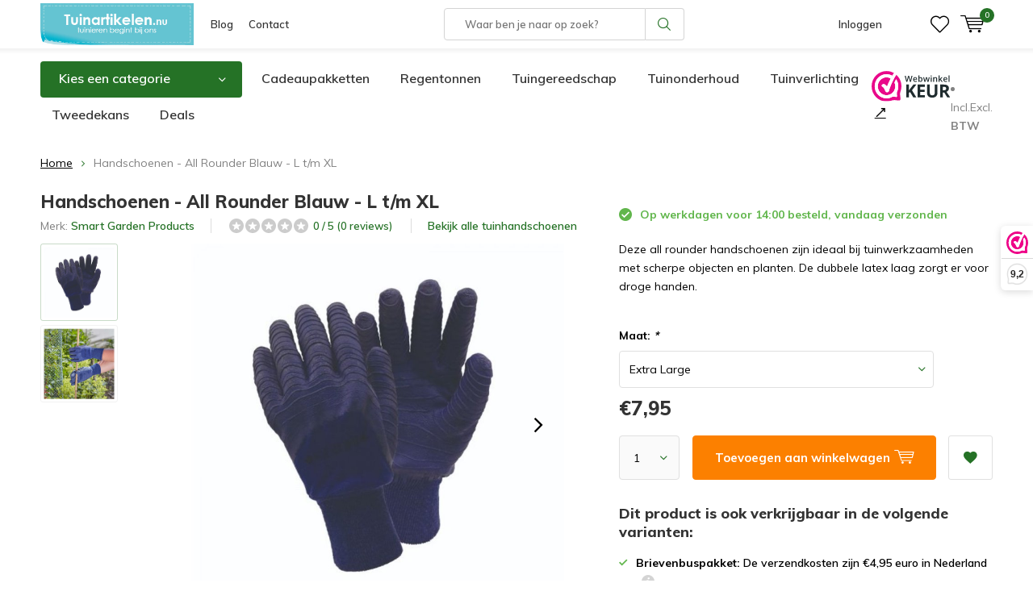

--- FILE ---
content_type: text/html;charset=utf-8
request_url: https://www.tuinartikelen.nu/handschoenen-all-rounder-blauw.html
body_size: 21903
content:
<!doctype html>
<html lang="nl" class="  no-mobile ">
	<head>
    <script id="Cookiebot" src="https://consent.cookiebot.com/uc.js" data-cbid="29441e25-78d3-4bc9-8610-ee00c2759ed8" type="text/javascript" async></script>
    <!-- Google Tag Manager 
    <script>(function(w,d,s,l,i){w[l]=w[l]||[];w[l].push({'gtm.start':
    new Date().getTime(),event:'gtm.js'});var f=d.getElementsByTagName(s)[0],
    j=d.createElement(s),dl=l!='dataLayer'?'&l='+l:'';j.async=true;j.src=
    'https://www.googletagmanager.com/gtm.js?id='+i+dl;f.parentNode.insertBefore(j,f);
    })(window,document,'script','dataLayer','GTM-N7VCWWC');</script> -->
		<!-- End Google Tag Manager -->
        
<!-- Google Tag Manager -->
<script>(function(w,d,s,l,i){w[l]=w[l]||[];w[l].push({'gtm.start':
new Date().getTime(),event:'gtm.js'});var f=d.getElementsByTagName(s)[0],
j=d.createElement(s),dl=l!='dataLayer'?'&l='+l:'';j.async=true;j.src=
'https://www.googletagmanager.com/gtm.js?id='+i+dl;f.parentNode.insertBefore(j,f);
})(window,document,'script','dataLayer','GTM-N7VCWWC');</script>

<!-- End Google Tag Manager -->            <meta charset="utf-8"/>
<!-- [START] 'blocks/head.rain' -->
<!--

  (c) 2008-2026 Lightspeed Netherlands B.V.
  http://www.lightspeedhq.com
  Generated: 22-01-2026 @ 19:02:15

-->
<link rel="canonical" href="https://www.tuinartikelen.nu/handschoenen-all-rounder-blauw.html"/>
<link rel="alternate" href="https://www.tuinartikelen.nu/index.rss" type="application/rss+xml" title="Nieuwe producten"/>
<meta name="robots" content="noodp,noydir"/>
<meta name="google-site-verification" content="FTVV8VV8POMZYp7_fcnYRRGxd-yVM5Epa_gRN_JHQFc"/>
<meta property="og:url" content="https://www.tuinartikelen.nu/handschoenen-all-rounder-blauw.html?source=facebook"/>
<meta property="og:site_name" content="Tuinartikelen.nu"/>
<meta property="og:title" content="Tuinhandschoenen All Rounder kopen? Blauw"/>
<meta property="og:description" content="De tuinhandschoenen All Rounder blauw zijn verkrijgbaar in de maat large en extra large en zijn geschikt voor diverse tuinwerkzaamheden."/>
<meta property="og:image" content="https://cdn.webshopapp.com/shops/286454/files/396413593/smart-garden-products-handschoenen-all-rounder-bla.jpg"/>
<script src="https://app.dmws.plus/shop-assets/286454/dmws-plus-loader.js?id=131e6cf70893e89a2232349f27d245bc"></script>
<!--[if lt IE 9]>
<script src="https://cdn.webshopapp.com/assets/html5shiv.js?2025-02-20"></script>
<![endif]-->
<!-- [END] 'blocks/head.rain' -->
		<meta charset="utf-8">
		<meta http-equiv="x-ua-compatible" content="ie=edge">
		<title>Tuinhandschoenen All Rounder kopen? Blauw - Tuinartikelen.nu</title>
		<meta name="description" content="De tuinhandschoenen All Rounder blauw zijn verkrijgbaar in de maat large en extra large en zijn geschikt voor diverse tuinwerkzaamheden.">
		<meta name="keywords" content="Smart, Garden, Products, Handschoenen, -, All, Rounder, Blauw, -, L, t/m, XL, tuinartikelen">
		<meta name="theme-color" content="#ffffff">
		<meta name="MobileOptimized" content="320">
		<meta name="HandheldFriendly" content="true">
		<meta name="viewport" content="width=device-width, initial-scale=1, initial-scale=1, minimum-scale=1, maximum-scale=1, user-scalable=no">
		<meta name="author" content="https://www.dmws.nl/">
		
		<link rel="preconnect" href="https://fonts.googleapis.com">
		<link rel="dns-prefetch" href="https://fonts.googleapis.com">
		<link rel="preconnect" href="https://ajax.googleapis.com">
		<link rel="dns-prefetch" href="https://ajax.googleapis.com">
		<link rel="preconnect" href="https://www.gstatic.com" crossorigin="anonymous">
		<link rel="dns-prefetch" href="https://www.gstatic.com" crossorigin="anonymous">
		<link rel="preconnect" href="//cdn.webshopapp.com/">
		<link rel="dns-prefetch" href="//cdn.webshopapp.com/">
      <link rel="dns-prefetch" href="//connect.facebook.net">
      <link rel="dns-prefetch" href="//consent.cookiebot.com">
      <link rel="dns-prefetch" href="//dashboard.webwinkelkeur.nl">
      <link rel="dns-prefetch" href="//s.pinimg.com">
      <link rel="preconnect" href="https://app.dmws.plus" crossorigin>
      <link rel="dns-prefetch" href="//app.dmws.plus">
      <link rel="preconnect" href="//connect.facebook.net" crossorigin>
      <link rel="dns-prefetch" href="//fonts.bunny.net">
      <link rel="preconnect" href="https://fonts.bunny.net" crossorigin>
	
            
<link rel="preload" href="https://cdn.webshopapp.com/shops/286454/themes/177323/assets/icomoon.woff" as="font" type="font/woff" crossorigin="anonymous">
    <link rel="preload" href="https://fonts.googleapis.com/css?family=Muli:300,400,500,600,700,800,900%7CMuli:300,400,500,600,700,800,900&display=swap" as="style">
    <link href="https://fonts.googleapis.com/css?family=Muli:300,400,500,600,700,800,900%7CMuli:300,400,500,600,700,800,900&display=swap" rel="stylesheet" media="print" onload="this.media='all'">
  	<script>
      "use strict"
			function loadJS(src, onload) {
				var script = document.createElement('script')
				script.src = src
				script.onload = onload
				;(document.body || document.head).appendChild(script)
				script = null
			}
			(function () {
				var fontToLoad1 = "Muli",
					fontToLoad2 = "Muli"

				if (sessionStorage.font1 === fontToLoad1 && sessionStorage.font2 === fontToLoad2) {
					document.documentElement.className += " wf-active"
					return
				} else if ("fonts" in document) {
					var fontsToLoad = [document.fonts.load("300 1em 'Muli'"), document.fonts.load("400 1em 'Muli'"),
					document.fonts.load("500 1em 'Muli'"), document.fonts.load("600 1em 'Muli'"), document.fonts.load("700 1em 'Muli'"),
					document.fonts.load("800 1em 'Muli'"), document.fonts.load("900 1em 'Muli'"),
					document.fonts.load("300 1em 'Muli'"), document.fonts.load("400 1em 'Muli'"),
					document.fonts.load("500 1em 'Muli'"), document.fonts.load("600 1em 'Muli'"), document.fonts.load("700 1em 'Muli'"),
					document.fonts.load("800 1em 'Muli'"), document.fonts.load("900 1em 'Muli'")]
					Promise.all(fontsToLoad).then(function () {
						document.documentElement.className += " wf-active"
						try {
							sessionStorage.font1 = fontToLoad1
							sessionStorage.font2 = fontToLoad2
						} catch (e) { /* private safari */ }
					})
				} else {
					// use fallback
					loadJS('https://cdnjs.cloudflare.com/ajax/libs/fontfaceobserver/2.1.0/fontfaceobserver.js', function () {
						var fontsToLoad = []
						for (var i = 3; i <= 9; ++i) {
							fontsToLoad.push(new FontFaceObserver(fontToLoad1, { weight: i * 100 }).load())
							fontsToLoad.push(new FontFaceObserver(fontToLoad2, { weight: i * 100 }).load())
						}
						Promise.all(fontsToLoad).then(function () {
							document.documentElement.className += " wf-active"
							try {
								sessionStorage.font1 = fontToLoad1
								sessionStorage.font2 = fontToLoad2
							} catch (e) { /* private safari */ }
						});
					})
				}
			})();
    </script>
		<link rel="preload" href="https://cdn.webshopapp.com/shops/286454/themes/177323/assets/main-minified.css?20260107085412?1536" as="style">
		<link rel="preload" href="https://cdn.webshopapp.com/shops/286454/themes/177323/assets/settings.css?20260107085412" as="style">
		<link rel="stylesheet" media="screen" href="https://cdn.webshopapp.com/shops/286454/themes/177323/assets/main-minified.css?20260107085412?1536">
		    <link rel="stylesheet" href="https://cdn.webshopapp.com/shops/286454/themes/177323/assets/settings.css?20260107085412" />
    <link rel="preload" href="https://cdn.webshopapp.com/shops/286454/themes/177323/assets/jquery-3-7-1-min.js?20260107085412" as="script">
    <script defer src="https://cdn.webshopapp.com/shops/286454/themes/177323/assets/jquery-3-7-1-min.js?20260107085412"></script>
    
				<link rel="preload" href="https://cdn.webshopapp.com/shops/286454/themes/177323/assets/custom.css?20260107085412" as="style">
		<link rel="preload" href="https://cdn.webshopapp.com/shops/286454/themes/177323/assets/cookie.js?20260107085412" as="script">
		<link rel="preload" href="https://cdn.webshopapp.com/shops/286454/themes/177323/assets/scripts.js?20260107085412" as="script">
		<link rel="preload" href="https://cdn.webshopapp.com/shops/286454/themes/177323/assets/fancybox.js?20260107085412" as="script">
		    				<link rel="preload" href="https://cdn.webshopapp.com/shops/286454/themes/177323/assets/dmws-gui.js?20260107085412" as="script">
		
		    
		<link rel="icon" type="image/x-icon" href="https://cdn.webshopapp.com/shops/286454/themes/177323/v/742178/assets/favicon.ico?20210709083655">
		<link rel="apple-touch-icon" href="https://cdn.webshopapp.com/shops/286454/themes/177323/v/742178/assets/favicon.ico?20210709083655">
		<meta property="og:title" content="Tuinhandschoenen All Rounder kopen? Blauw">
		<meta property="og:type" content="website"> 
		<meta property="og:description" content="De tuinhandschoenen All Rounder blauw zijn verkrijgbaar in de maat large en extra large en zijn geschikt voor diverse tuinwerkzaamheden.">
		<meta property="og:site_name" content="Tuinartikelen.nu">
		<meta property="og:url" content="https://www.tuinartikelen.nu/">
    			<meta property="og:image" content="https://cdn.webshopapp.com/shops/286454/files/396413593/224x130x1/image.jpg">
        	    <meta name="msapplication-config" content="https://cdn.webshopapp.com/shops/286454/themes/177323/assets/browserconfig.xml?20260107085412">
<meta property="og:title" content="Tuinhandschoenen All Rounder kopen? Blauw">
<meta property="og:type" content="website"> 
<meta property="og:description" content="De tuinhandschoenen All Rounder blauw zijn verkrijgbaar in de maat large en extra large en zijn geschikt voor diverse tuinwerkzaamheden.">
<meta property="og:site_name" content="Tuinartikelen.nu">
<meta property="og:url" content="https://www.tuinartikelen.nu/">
<meta property="og:image" content="https://cdn.webshopapp.com/shops/286454/themes/177323/assets/first-image-1.jpg?20260107085412">
<meta name="twitter:title" content="Tuinhandschoenen All Rounder kopen? Blauw">
<meta name="twitter:description" content="De tuinhandschoenen All Rounder blauw zijn verkrijgbaar in de maat large en extra large en zijn geschikt voor diverse tuinwerkzaamheden.">
<meta name="twitter:site" content="Tuinartikelen.nu">
<meta name="twitter:card" content="https://cdn.webshopapp.com/shops/286454/themes/177323/v/1670346/assets/logo.png?20230111121015">
<meta name="twitter:image" content="https://cdn.webshopapp.com/shops/286454/themes/177323/assets/first-image-1.jpg?20260107085412">
<script type="application/ld+json">
  [
          {
      "@context": "https://schema.org",
      "@type": "BreadcrumbList",
        "itemListElement": [{
          "@type": "ListItem",
          "position": 1,
          "name": "Home",
          "item": "https://www.tuinartikelen.nu/"
        },                {
          "@type": "ListItem",
          "position": 2,
          "name": "Handschoenen - All Rounder Blauw - L t/m XL",
          "item": "https://www.tuinartikelen.nu/handschoenen-all-rounder-blauw.html"
        }                 ]
      },
              {
      "@context": "http://schema.org",
      "@type": "Product", 
      "name": "Smart Garden Products Handschoenen - All Rounder Blauw - L t/m XL",
      "url": "https://www.tuinartikelen.nu/handschoenen-all-rounder-blauw.html",
      "brand":{"@type": "Brand","name": "Smart Garden Products"},      "description": "De tuinhandschoenen All Rounder blauw zijn verkrijgbaar in de maat large en extra large en zijn geschikt voor diverse tuinwerkzaamheden.",      "image": "https://cdn.webshopapp.com/shops/286454/files/396413593/300x250x2/smart-garden-products-handschoenen-all-rounder-bla.jpg",      "gtin13": "5050642059664",      "mpn": "3807334",      "sku": "3807334",                  "offers": {
        "@type": "Offer",
        "price": "7.95",        "url": "https://www.tuinartikelen.nu/handschoenen-all-rounder-blauw.html",
        "priceValidUntil": "2027-01-22",
        "priceCurrency": "EUR",
          "availability": "https://schema.org/InStock",
          "inventoryLevel": "48"
                }
          },
            {
      "@context": "http://schema.org/",
      "@type": "Organization",
      "url": "https://www.tuinartikelen.nu/",
      "name": "Tuinartikelen.nu",
      "legalName": "Tuinartikelen.nu",
      "description": "De tuinhandschoenen All Rounder blauw zijn verkrijgbaar in de maat large en extra large en zijn geschikt voor diverse tuinwerkzaamheden.",
      "logo": "https://cdn.webshopapp.com/shops/286454/themes/177323/v/1670346/assets/logo.png?20230111121015",
      "image": "https://cdn.webshopapp.com/shops/286454/themes/177323/assets/first-image-1.jpg?20260107085412",
      "contactPoint": {
        "@type": "ContactPoint",
        "contactType": "Customer service",
        "telephone": "0294 288 066"
      },
      "address": {
        "@type": "PostalAddress",
        "streetAddress": "Winkeldijk 37",
        "addressLocality": "&lt;strong&gt;Geen bezoekadres!&lt;/strong&gt;",
        "postalCode": "Abcoude, Nederland",
        "addressCountry": "NL"
      }
            
    },
    { 
      "@context": "http://schema.org", 
      "@type": "WebSite", 
      "url": "https://www.tuinartikelen.nu/", 
      "name": "Tuinartikelen.nu",
      "description": "De tuinhandschoenen All Rounder blauw zijn verkrijgbaar in de maat large en extra large en zijn geschikt voor diverse tuinwerkzaamheden.",
      "author": [
        {
          "@type": "Organization",
          "url": "https://www.dmws.nl/",
          "name": "DMWS B.V.",
          "address": {
            "@type": "PostalAddress",
            "streetAddress": "Klokgebouw 195 (Strijp-S)",
            "addressLocality": "Eindhoven",
            "addressRegion": "NB",
            "postalCode": "5617 AB",
            "addressCountry": "NL"
          }
        }
      ]
    }
  ]
</script>	</head>
	<body>
    <!-- Google Tag Manager (noscript) 
    <noscript><iframe src="https://www.googletagmanager.com/ns.html?id=GTM-N7VCWWC"
    height="0" width="0" style="display:none;visibility:hidden"></iframe></noscript>
  	<!-- End Google Tag Manager (noscript) -->
    
    <!-- Google Tag Manager (noscript) --><noscript><iframe src="https://www.googletagmanager.com/ns.html?id=GTM-N7VCWWC"
    height="0" width="0" style="display:none;visibility:hidden"></iframe></noscript><!-- End Google Tag Manager (noscript) --><ul class="hidden-data hidden"><li>286454</li><li>177323</li><li>ja</li><li>nl</li><li>live</li><li>info//tuinartikelen/nu</li><li>https://www.tuinartikelen.nu/</li></ul><div id="root"><header id="top"><p id="logo"><a href="https://www.tuinartikelen.nu/" accesskey="h"><img class="desktop-only" src="https://cdn.webshopapp.com/shops/286454/themes/177323/v/1670346/assets/logo.png?20230111121015" alt="Tuinartikelen.nu" width="190" height="60"><img class="desktop-hide" src="https://cdn.webshopapp.com/shops/286454/themes/177323/v/742178/assets/logo-mobile.png?20210709083655" alt="Tuinartikelen.nu" width="190" height="60"></a></p><nav id="skip"><ul><li><a href="#nav" accesskey="n">Skip to navigation (n)</a></li><li><a href="#content" accesskey="c">Skip to content (c)</a></li><li><a href="#footer" accesskey="f">Skip to footer (f)</a></li></ul></nav><nav id="nav"><ul><li><a href="/blogs/tuin/">Blog</a><em>(1)</em></li><li><a href="/service/">Contact</a><em>(2)</em></li></ul><form action="https://www.tuinartikelen.nu/search/" method="post" id="formSearch" class="untouched"><span>Zoeken</span><p><label for="q">Waar ben je naar op zoek?</label><input type="search" id="q" name="q" value="" placeholder="Waar ben je naar op zoek?" autocomplete="off"></p><p><button type="submit" title="Zoeken" disabled="disabled">Zoeken</button></p><ul class="list-cart"></ul></form><ul><li class="search"><a class="dmws_perfect-search-trigger" accesskey="5" href="./"><i class="icon-zoom"></i><span>Zoeken</span></a><em>(5)</em></li><!--<li class="compare mobile-only"><a accesskey="5" href="./"><i class="icon-chart"></i><span>vergelijk</span></a><em>(5)</em></li>--><li class="user"><a accesskey="6" href="https://www.tuinartikelen.nu/account/login/"><i class="icon-user-outline"></i> 
          Inloggen
        </a><em>(6)</em><div><div class="double"><form method="post" id="formLogin" action="https://www.tuinartikelen.nu/account/loginPost/?return=https://www.tuinartikelen.nu/handschoenen-all-rounder-blauw.html"><h5>Inloggen</h5><p><label for="formLoginEmail">E-mailadres</label><input type="email" id="formLoginEmail" name="email" placeholder="E-mailadres" autocomplete='email' required></p><p><label for="formLoginPassword">Wachtwoord</label><input type="password" id="formLoginPassword" name="password" placeholder="Wachtwoord" autocomplete="current-password" required><a href="https://www.tuinartikelen.nu/account/password/">Wachtwoord vergeten?</a></p><p><input type="hidden" name="key" value="4e7308de521b4de64fcdcc650149f22c" /><input type="hidden" name="type" value="login" /><button type="submit" onclick="$('#formLogin').submit(); return false;">Inloggen</button></p></form><div><h5>Nieuwe klant?</h5><ul class="list-checks"><li>Al je orders en retouren op één plek</li><li>Het bestelproces gaat nog sneller</li><li>Je winkelwagen is altijd en overal opgeslagen</li></ul><p class="link-btn"><a class="a" href="https://www.tuinartikelen.nu/account/register/">Account aanmaken</a></p></div></div></div></li><li class="menu"><a accesskey="7" href="./"><i class="icon-menu"></i>
          Menu
        </a><em>(7)</em></li><li class="favorites br"><a accesskey="8" href="https://www.tuinartikelen.nu/account/wishlist/"><i class="icon-heart-outline"></i><span>wishlist</span></a></li><li class="cart"><a accesskey="9" href="./"><i class="icon-cart"></i><span>Winkelwagen</span><span class="qty">0</span></a><em>(9)</em><div><h5>Mijn winkelwagen</h5><ul class="list-cart"><li><a href="https://www.tuinartikelen.nu/session/back/"><span class="img"><img src="https://cdn.webshopapp.com/shops/286454/themes/177323/assets/empty-cart.svg?20260107085412" alt="Empty cart" width="43" height="46"></span><span class="title">Geen producten gevonden...</span><span class="desc">Er zitten geen producten in uw winkelwagen. Misschien is het artikel dat u had gekozen uitverkocht.</span></a></li></ul></div></li></ul><div class="nav-main"><ul><li><a>Menu</a><ul><li><a href="https://www.tuinartikelen.nu/bewatering/"><span class="img"><img class="lazy" src="https://cdn.webshopapp.com/shops/286454/themes/177323/assets/lazy-preload.jpg?20260107085412" data-src="https://cdn.webshopapp.com/shops/286454/files/417631597/64x44x2/bewatering.jpg" alt="Categorie Bewatering" width="32" height="22"></span>Bewatering</a><ul><li class="strong"><a href="https://www.tuinartikelen.nu/bewatering/">Bewatering</a></li><li><a href="https://www.tuinartikelen.nu/bewatering/buitenkranen/">Buitenkranen</a></li><li><a href="https://www.tuinartikelen.nu/bewatering/druppelaars/">Druppelaars</a></li><li><a href="https://www.tuinartikelen.nu/bewatering/drukspuiten-en-plantenspuiten/">Drukspuiten en plantenspuiten</a></li><li><a href="https://www.tuinartikelen.nu/bewatering/emmers/">Emmers</a></li><li><a href="https://www.tuinartikelen.nu/bewatering/gieters/">Gieters</a></li><li><a href="https://www.tuinartikelen.nu/bewatering/slangkoppelingen-en-spuitpistolen/">Slangkoppelingen en spuitpistolen</a></li><li><a href="https://www.tuinartikelen.nu/bewatering/teiltjes/">Teiltjes</a></li><li><a href="https://www.tuinartikelen.nu/bewatering/tuinslangen/">Tuinslangen</a></li><li><a href="https://www.tuinartikelen.nu/bewatering/tuinslanghaspels/">Tuinslanghaspels</a></li><li><a href="https://www.tuinartikelen.nu/bewatering/tuinsproeiers/">Tuinsproeiers</a></li><li><a href="https://www.tuinartikelen.nu/bewatering/waterkannen/">Waterkannen</a></li><li><a href="https://www.tuinartikelen.nu/bewatering/waterpompen-en-dompelpompen/">Waterpompen en dompelpompen</a></li></ul></li><li><a href="https://www.tuinartikelen.nu/bloempotten/"><span class="img"><img class="lazy" src="https://cdn.webshopapp.com/shops/286454/themes/177323/assets/lazy-preload.jpg?20260107085412" data-src="https://cdn.webshopapp.com/shops/286454/files/292515018/64x44x2/bloempotten.jpg" alt="Categorie Bloempotten" width="32" height="22"></span>Bloempotten</a><ul><li class="strong"><a href="https://www.tuinartikelen.nu/bloempotten/">Bloempotten</a></li><li><a href="https://www.tuinartikelen.nu/bloempotten/balkonbakken/">Balkonbakken</a></li><li><a href="https://www.tuinartikelen.nu/bloempotten/balkonbak-onderzetters/">Balkonbak onderzetters</a></li><li><a href="https://www.tuinartikelen.nu/bloempotten/balkonhaken/">Balkonhaken</a></li><li><a href="https://www.tuinartikelen.nu/bloempotten/bloempotten-binnen/">Bloempotten binnen</a></li><li><a href="https://www.tuinartikelen.nu/bloempotten/bloempotten-buiten/">Bloempotten buiten</a></li><li><a href="https://www.tuinartikelen.nu/bloempotten/bloempot-schotels/">Bloempot schotels</a></li><li><a href="https://www.tuinartikelen.nu/bloempotten/duurzame-bloempotten/">Duurzame bloempotten</a></li><li><a href="https://www.tuinartikelen.nu/bloempotten/hangpotten/">Hangpotten</a></li><li><a href="https://www.tuinartikelen.nu/bloempotten/hanging-baskets/">Hanging Baskets</a></li><li><a href="https://www.tuinartikelen.nu/bloempotten/plantenbakken/">Plantenbakken</a></li></ul></li><li><a href="https://www.tuinartikelen.nu/buitenleven/"><span class="img"><img class="lazy" src="https://cdn.webshopapp.com/shops/286454/themes/177323/assets/lazy-preload.jpg?20260107085412" data-src="https://cdn.webshopapp.com/shops/286454/files/316226272/64x44x2/buitenleven.jpg" alt="Categorie Buitenleven" width="32" height="22"></span>Buitenleven</a><ul><li class="strong"><a href="https://www.tuinartikelen.nu/buitenleven/">Buitenleven</a></li><li><a href="https://www.tuinartikelen.nu/buitenleven/barbecues/">Barbecues</a></li><li><a href="https://www.tuinartikelen.nu/buitenleven/buitenspeelgoed/">Buitenspeelgoed</a><ul><li class="strong"><a href="https://www.tuinartikelen.nu/buitenleven/buitenspeelgoed/">Buitenspeelgoed</a></li><li><a href="https://www.tuinartikelen.nu/buitenleven/buitenspeelgoed/kinderkruiwagens/">Kinderkruiwagens</a></li><li><a href="https://www.tuinartikelen.nu/buitenleven/buitenspeelgoed/kindertuinhandschoenen/">Kindertuinhandschoenen</a></li><li><a href="https://www.tuinartikelen.nu/buitenleven/buitenspeelgoed/schommels/">Schommels</a></li><li><a href="https://www.tuinartikelen.nu/buitenleven/buitenspeelgoed/trapezes-en-touw/">Trapezes en touw</a></li></ul></li><li><a href="https://www.tuinartikelen.nu/buitenleven/terrasverwarming/">Terrasverwarming</a><ul><li class="strong"><a href="https://www.tuinartikelen.nu/buitenleven/terrasverwarming/">Terrasverwarming</a></li><li><a href="https://www.tuinartikelen.nu/buitenleven/terrasverwarming/terrasverwarmers/">Terrasverwarmers</a></li><li><a href="https://www.tuinartikelen.nu/buitenleven/terrasverwarming/tuinhaarden/">Tuinhaarden</a></li><li><a href="https://www.tuinartikelen.nu/buitenleven/terrasverwarming/vuurkorven/">Vuurkorven</a></li><li><a href="https://www.tuinartikelen.nu/buitenleven/terrasverwarming/vuurschalen/">Vuurschalen</a></li><li><a href="https://www.tuinartikelen.nu/buitenleven/terrasverwarming/accessoires/">Accessoires</a></li></ul></li><li><a href="https://www.tuinartikelen.nu/buitenleven/opblaasbare-spas/">Opblaasbare spa&#039;s</a><ul><li class="strong"><a href="https://www.tuinartikelen.nu/buitenleven/opblaasbare-spas/">Opblaasbare spa&#039;s</a></li><li><a href="https://www.tuinartikelen.nu/buitenleven/opblaasbare-spas/opblaasbare-bubbel-spas/">Opblaasbare bubbel spa&#039;s</a></li></ul></li><li><a href="https://www.tuinartikelen.nu/buitenleven/zwembaden/">Zwembaden</a><ul><li class="strong"><a href="https://www.tuinartikelen.nu/buitenleven/zwembaden/">Zwembaden</a></li><li><a href="https://www.tuinartikelen.nu/buitenleven/zwembaden/kinderzwembaden/">Kinderzwembaden</a></li><li><a href="https://www.tuinartikelen.nu/buitenleven/zwembaden/opblaasbare-zwembaden/">Opblaasbare zwembaden</a></li><li><a href="https://www.tuinartikelen.nu/buitenleven/zwembaden/opzetzwembaden/">Opzetzwembaden</a></li><li><a href="https://www.tuinartikelen.nu/buitenleven/zwembaden/speelzwembaden/">Speelzwembaden</a></li><li><a href="https://www.tuinartikelen.nu/buitenleven/zwembaden/luchtbedden/">Luchtbedden</a></li><li><a href="https://www.tuinartikelen.nu/buitenleven/zwembaden/zwembadspeelgoed/">Zwembadspeelgoed</a><ul><li class="strong"><a href="https://www.tuinartikelen.nu/buitenleven/zwembaden/zwembadspeelgoed/">Zwembadspeelgoed</a></li><li><a href="https://www.tuinartikelen.nu/buitenleven/zwembaden/zwembadspeelgoed/opblaasfiguren/">Opblaasfiguren</a></li><li><a href="https://www.tuinartikelen.nu/buitenleven/zwembaden/zwembadspeelgoed/waterglijbaan/">Waterglijbaan</a></li><li><a href="https://www.tuinartikelen.nu/buitenleven/zwembaden/zwembadspeelgoed/zwembanden/">Zwembanden</a></li></ul></li></ul></li><li><a href="https://www.tuinartikelen.nu/buitenleven/zonwering/">Zonwering</a><ul><li class="strong"><a href="https://www.tuinartikelen.nu/buitenleven/zonwering/">Zonwering</a></li><li><a href="https://www.tuinartikelen.nu/buitenleven/zonwering/schaduwdoeken/">Schaduwdoeken</a><ul><li class="strong"><a href="https://www.tuinartikelen.nu/buitenleven/zonwering/schaduwdoeken/">Schaduwdoeken</a></li><li><a href="https://www.tuinartikelen.nu/buitenleven/zonwering/schaduwdoeken/bevestigingsmaterialen/">Bevestigingsmaterialen</a></li></ul></li><li><a href="https://www.tuinartikelen.nu/buitenleven/zonwering/parasols/">Parasols</a></li></ul></li></ul></li><li><a href="https://www.tuinartikelen.nu/buitenverlichting/"><span class="img"><img class="lazy" src="https://cdn.webshopapp.com/shops/286454/themes/177323/assets/lazy-preload.jpg?20260107085412" data-src="https://cdn.webshopapp.com/shops/286454/files/417631636/64x44x2/buitenverlichting.jpg" alt="Categorie Buitenverlichting" width="32" height="22"></span>Buitenverlichting</a><ul><li class="strong"><a href="https://www.tuinartikelen.nu/buitenverlichting/">Buitenverlichting</a></li><li><a href="https://www.tuinartikelen.nu/buitenverlichting/accessoires/">Accessoires</a></li><li><a href="https://www.tuinartikelen.nu/buitenverlichting/buitenspotjes/">Buitenspotjes</a></li><li><a href="https://www.tuinartikelen.nu/buitenverlichting/buitenlampen-met-sensor/">Buitenlampen met sensor</a></li><li><a href="https://www.tuinartikelen.nu/buitenverlichting/prikkabels/">Prikkabels</a><ul><li class="strong"><a href="https://www.tuinartikelen.nu/buitenverlichting/prikkabels/">Prikkabels</a></li><li><a href="https://www.tuinartikelen.nu/buitenverlichting/prikkabels/prikkabel-lampen/">Prikkabel lampen</a></li></ul></li><li><a href="https://www.tuinartikelen.nu/buitenverlichting/solar-tuinverlichting/">Solar tuinverlichting</a></li><li><a href="https://www.tuinartikelen.nu/buitenverlichting/staande-buitenlampen/">Staande buitenlampen</a></li><li><a href="https://www.tuinartikelen.nu/buitenverlichting/kerstverlichting/">Kerstverlichting</a></li><li><a href="https://www.tuinartikelen.nu/buitenverlichting/sfeerverlichting/">Sfeerverlichting</a></li><li><a href="https://www.tuinartikelen.nu/buitenverlichting/wandlampen/">Wandlampen</a></li></ul></li><li><a href="https://www.tuinartikelen.nu/dieren/"><span class="img"><img class="lazy" src="https://cdn.webshopapp.com/shops/286454/themes/177323/assets/lazy-preload.jpg?20260107085412" data-src="https://cdn.webshopapp.com/shops/286454/files/292516455/64x44x2/dieren.jpg" alt="Categorie Dieren" width="32" height="22"></span>Dieren</a><ul><li class="strong"><a href="https://www.tuinartikelen.nu/dieren/">Dieren</a></li><li><a href="https://www.tuinartikelen.nu/dieren/dierenverblijven/">Dierenverblijven</a><ul><li class="strong"><a href="https://www.tuinartikelen.nu/dieren/dierenverblijven/">Dierenverblijven</a></li><li><a href="https://www.tuinartikelen.nu/dieren/dierenverblijven/konijnenhokken/">Konijnenhokken</a></li></ul></li><li><a href="https://www.tuinartikelen.nu/dieren/egelhuisjes/">Egelhuisjes</a></li><li><a href="https://www.tuinartikelen.nu/dieren/eekhoornhuisjes/">Eekhoornhuisjes</a></li><li><a href="https://www.tuinartikelen.nu/dieren/insectenhotels/">Insectenhotels</a></li><li><a href="https://www.tuinartikelen.nu/dieren/vleermuiskasten/">Vleermuiskasten</a></li><li><a href="https://www.tuinartikelen.nu/dieren/kikker-en-paddenhuizen/">Kikker en paddenhuizen</a></li><li><a href="https://www.tuinartikelen.nu/dieren/voerblikken/">Voerblikken</a></li><li><a href="https://www.tuinartikelen.nu/dieren/vogels/">Vogels</a><ul><li class="strong"><a href="https://www.tuinartikelen.nu/dieren/vogels/">Vogels</a></li><li><a href="https://www.tuinartikelen.nu/dieren/vogels/vogelbadjes/">Vogelbadjes</a></li><li><a href="https://www.tuinartikelen.nu/dieren/vogels/vogelhuisjes/">Vogelhuisjes</a></li><li><a href="https://www.tuinartikelen.nu/dieren/vogels/vogelvoederhuisjes/">Vogelvoederhuisjes</a></li><li><a href="https://www.tuinartikelen.nu/dieren/vogels/vogelvoedersilos/">Vogelvoedersilo&#039;s</a></li></ul></li></ul></li><li><a href="https://www.tuinartikelen.nu/kuipen-containers/"><span class="img"><img class="lazy" src="https://cdn.webshopapp.com/shops/286454/themes/177323/assets/lazy-preload.jpg?20260107085412" data-src="https://cdn.webshopapp.com/shops/286454/files/292515765/64x44x2/kuipen-containers.jpg" alt="Categorie Kuipen &amp; Containers" width="32" height="22"></span>Kuipen &amp; Containers</a><ul><li class="strong"><a href="https://www.tuinartikelen.nu/kuipen-containers/">Kuipen &amp; Containers</a></li><li><a href="https://www.tuinartikelen.nu/kuipen-containers/ronde-kuipen/">Ronde kuipen</a></li><li><a href="https://www.tuinartikelen.nu/kuipen-containers/rechthoekige-kuipen/">Rechthoekige kuipen</a></li><li><a href="https://www.tuinartikelen.nu/kuipen-containers/boomcontainers/">Boomcontainers</a></li><li><a href="https://www.tuinartikelen.nu/kuipen-containers/boomkuipen/">Boomkuipen</a></li><li><a href="https://www.tuinartikelen.nu/kuipen-containers/houten-kuipen/">Houten kuipen</a></li><li><a href="https://www.tuinartikelen.nu/kuipen-containers/roosters/">Roosters</a></li></ul></li><li><a href="https://www.tuinartikelen.nu/kunstplanten/"><span class="img"><img class="lazy" src="https://cdn.webshopapp.com/shops/286454/themes/177323/assets/lazy-preload.jpg?20260107085412" data-src="https://cdn.webshopapp.com/shops/286454/files/437673515/64x44x2/kunstplanten.jpg" alt="Categorie Kunstplanten" width="32" height="22"></span>Kunstplanten</a><ul><li class="strong"><a href="https://www.tuinartikelen.nu/kunstplanten/">Kunstplanten</a></li><li><a href="https://www.tuinartikelen.nu/kunstplanten/kunstbomen/">Kunstbomen</a></li><li><a href="https://www.tuinartikelen.nu/kunstplanten/kunstplanten-binnen/">Kunstplanten binnen</a><ul><li class="strong"><a href="https://www.tuinartikelen.nu/kunstplanten/kunstplanten-binnen/">Kunstplanten binnen</a></li><li><a href="https://www.tuinartikelen.nu/kunstplanten/kunstplanten-binnen/kunst-bamboe/">Kunst bamboe</a></li><li><a href="https://www.tuinartikelen.nu/kunstplanten/kunstplanten-binnen/kunst-ficus/">Kunst Ficus</a></li><li><a href="https://www.tuinartikelen.nu/kunstplanten/kunstplanten-binnen/kunst-kersenbloesem/">Kunst Kersenbloesem</a></li><li><a href="https://www.tuinartikelen.nu/kunstplanten/kunstplanten-binnen/kunst-olijfbomen/">Kunst olijfbomen</a></li><li><a href="https://www.tuinartikelen.nu/kunstplanten/kunstplanten-binnen/kunst-strelitzia/">Kunst Strelitzia</a></li></ul></li></ul></li><li><a href="https://www.tuinartikelen.nu/plant-zorg/"><span class="img"><img class="lazy" src="https://cdn.webshopapp.com/shops/286454/themes/177323/assets/lazy-preload.jpg?20260107085412" data-src="https://cdn.webshopapp.com/shops/286454/files/292515957/64x44x2/plant-zorg.jpg" alt="Categorie Plant &amp; Zorg" width="32" height="22"></span>Plant &amp; Zorg</a><ul><li class="strong"><a href="https://www.tuinartikelen.nu/plant-zorg/">Plant &amp; Zorg</a></li><li><a href="https://www.tuinartikelen.nu/plant-zorg/bindmaterialen/">Bindmaterialen</a></li><li><a href="https://www.tuinartikelen.nu/plant-zorg/compostvat/">Compostvat</a></li><li><a href="https://www.tuinartikelen.nu/plant-zorg/moestuin/">Moestuin</a><ul><li class="strong"><a href="https://www.tuinartikelen.nu/plant-zorg/moestuin/">Moestuin</a></li><li><a href="https://www.tuinartikelen.nu/plant-zorg/moestuin/kruidenpotjes/">Kruidenpotjes</a></li><li><a href="https://www.tuinartikelen.nu/plant-zorg/moestuin/kweekbakken/">Kweekbakken</a></li><li><a href="https://www.tuinartikelen.nu/plant-zorg/moestuin/kweekkassen/">Kweekkassen</a></li><li><a href="https://www.tuinartikelen.nu/plant-zorg/moestuin/kweekpotten/">Kweekpotten</a></li><li><a href="https://www.tuinartikelen.nu/plant-zorg/moestuin/kweektafels/">Kweektafels</a></li><li><a href="https://www.tuinartikelen.nu/plant-zorg/moestuin/plantenlabels/">Plantenlabels</a></li><li><a href="https://www.tuinartikelen.nu/plant-zorg/moestuin/bewaarblikjes/">Bewaarblikjes</a></li><li><a href="https://www.tuinartikelen.nu/plant-zorg/moestuin/zaadjes/">Zaadjes</a></li><li><a href="https://www.tuinartikelen.nu/plant-zorg/moestuin/zaaigereedschap/">Zaaigereedschap</a></li></ul></li><li><a href="https://www.tuinartikelen.nu/plant-zorg/ongediertebestrijdingsmiddelen/">Ongediertebestrijdingsmiddelen</a><ul><li class="strong"><a href="https://www.tuinartikelen.nu/plant-zorg/ongediertebestrijdingsmiddelen/">Ongediertebestrijdingsmiddelen</a></li><li><a href="https://www.tuinartikelen.nu/plant-zorg/ongediertebestrijdingsmiddelen/dierenverjagers/">Dierenverjagers</a></li><li><a href="https://www.tuinartikelen.nu/plant-zorg/ongediertebestrijdingsmiddelen/muizenvallen/">Muizenvallen</a></li><li><a href="https://www.tuinartikelen.nu/plant-zorg/ongediertebestrijdingsmiddelen/insectenlampen/">Insectenlampen</a></li><li><a href="https://www.tuinartikelen.nu/plant-zorg/ongediertebestrijdingsmiddelen/insectenvallen/">Insectenvallen</a></li><li><a href="https://www.tuinartikelen.nu/plant-zorg/ongediertebestrijdingsmiddelen/mollenvallen/">Mollenvallen</a></li><li><a href="https://www.tuinartikelen.nu/plant-zorg/ongediertebestrijdingsmiddelen/rattenvallen/">Rattenvallen</a></li><li><a href="https://www.tuinartikelen.nu/plant-zorg/ongediertebestrijdingsmiddelen/slakkenvallen/">Slakkenvallen</a></li><li><a href="https://www.tuinartikelen.nu/plant-zorg/ongediertebestrijdingsmiddelen/vogelwering/">Vogelwering</a></li><li><a href="https://www.tuinartikelen.nu/plant-zorg/ongediertebestrijdingsmiddelen/woelmuizenvallen/">Woelmuizenvallen</a></li></ul></li><li><a href="https://www.tuinartikelen.nu/plant-zorg/plantenbescherming/">Plantenbescherming</a></li><li><a href="https://www.tuinartikelen.nu/plant-zorg/plantensteunen/">Plantensteunen</a></li><li><a href="https://www.tuinartikelen.nu/plant-zorg/tuinboeken/">Tuinboeken</a></li><li><a href="https://www.tuinartikelen.nu/plant-zorg/vogelnetten/">Vogelnetten</a></li></ul></li><li><a href="https://www.tuinartikelen.nu/regentonnen/"><span class="img"><img class="lazy" src="https://cdn.webshopapp.com/shops/286454/themes/177323/assets/lazy-preload.jpg?20260107085412" data-src="https://cdn.webshopapp.com/shops/286454/files/292516176/64x44x2/regentonnen.jpg" alt="Categorie Regentonnen" width="32" height="22"></span>Regentonnen</a><ul><li class="strong"><a href="https://www.tuinartikelen.nu/regentonnen/">Regentonnen</a></li><li><a href="https://www.tuinartikelen.nu/regentonnen/regentonset/">Regentonset</a></li><li><a href="https://www.tuinartikelen.nu/regentonnen/kunststof-regentonnen/">Kunststof regentonnen</a></li><li><a href="https://www.tuinartikelen.nu/regentonnen/houten-regentonnen/">Houten regentonnen</a></li><li><a href="https://www.tuinartikelen.nu/regentonnen/harcostar-regentonnen/">Harcostar regentonnen</a></li><li><a href="https://www.tuinartikelen.nu/regentonnen/garantia-regentonnen/">Garantia regentonnen</a></li><li><a href="https://www.tuinartikelen.nu/regentonnen/roto-regentonnen/">Roto regentonnen</a></li><li><a href="https://www.tuinartikelen.nu/regentonnen/regenton-kranen/">Regenton kranen</a></li><li><a href="https://www.tuinartikelen.nu/regentonnen/regenton-toebehoren/">Regenton toebehoren</a></li><li><a href="https://www.tuinartikelen.nu/regentonnen/regenton-standaarden/">Regenton standaarden</a></li><li><a href="https://www.tuinartikelen.nu/regentonnen/regenton-vulautomaten/">Regenton vulautomaten</a></li><li><a href="https://www.tuinartikelen.nu/regentonnen/infiltratiekratten/">Infiltratiekratten</a></li></ul></li><li><a href="https://www.tuinartikelen.nu/tuinaanleg/"><span class="img"><img class="lazy" src="https://cdn.webshopapp.com/shops/286454/themes/177323/assets/lazy-preload.jpg?20260107085412" data-src="https://cdn.webshopapp.com/shops/286454/files/382924111/64x44x2/tuinaanleg.jpg" alt="Categorie Tuinaanleg" width="32" height="22"></span>Tuinaanleg</a><ul><li class="strong"><a href="https://www.tuinartikelen.nu/tuinaanleg/">Tuinaanleg</a></li><li><a href="https://www.tuinartikelen.nu/tuinaanleg/boombanden/">Boombanden</a></li><li><a href="https://www.tuinartikelen.nu/tuinaanleg/grindplaten/">Grindplaten</a></li><li><a href="https://www.tuinartikelen.nu/tuinaanleg/kantopsluiting/">Kantopsluiting</a></li><li><a href="https://www.tuinartikelen.nu/tuinaanleg/tuingaas/">Tuingaas</a></li><li><a href="https://www.tuinartikelen.nu/tuinaanleg/vijver/">Vijver</a><ul><li class="strong"><a href="https://www.tuinartikelen.nu/tuinaanleg/vijver/">Vijver</a></li><li><a href="https://www.tuinartikelen.nu/tuinaanleg/vijver/vijverslangen/">Vijverslangen</a></li><li><a href="https://www.tuinartikelen.nu/tuinaanleg/vijver/vijverpompen/">Vijverpompen</a></li><li><a href="https://www.tuinartikelen.nu/tuinaanleg/vijver/vijvermatten/">Vijvermatten</a></li><li><a href="https://www.tuinartikelen.nu/tuinaanleg/vijver/waterkuipen/">Waterkuipen</a></li><li><a href="https://www.tuinartikelen.nu/tuinaanleg/vijver/vijverranden/">Vijverranden</a></li><li><a href="https://www.tuinartikelen.nu/tuinaanleg/vijver/vijverroosters/">Vijverroosters</a></li></ul></li><li><a href="https://www.tuinartikelen.nu/tuinaanleg/worteldoek/">Worteldoek</a></li></ul></li><li><a href="https://www.tuinartikelen.nu/tuininrichting/"><span class="img"><img class="lazy" src="https://cdn.webshopapp.com/shops/286454/themes/177323/assets/lazy-preload.jpg?20260107085412" data-src="https://cdn.webshopapp.com/shops/286454/files/292516650/64x44x2/tuininrichting.jpg" alt="Categorie Tuininrichting" width="32" height="22"></span>Tuininrichting</a><ul><li class="strong"><a href="https://www.tuinartikelen.nu/tuininrichting/">Tuininrichting</a></li><li><a href="https://www.tuinartikelen.nu/tuininrichting/balkonscherm/">Balkonscherm</a></li><li><a href="https://www.tuinartikelen.nu/tuininrichting/brievenbussen/">Brievenbussen</a></li><li><a href="https://www.tuinartikelen.nu/tuininrichting/buitenkleden/">Buitenkleden</a></li><li><a href="https://www.tuinartikelen.nu/tuininrichting/houtopslag/">Houtopslag</a></li><li><a href="https://www.tuinartikelen.nu/tuininrichting/plantentrolleys/">Plantentrolleys</a></li><li><a href="https://www.tuinartikelen.nu/tuininrichting/tuinberging/">Tuinberging</a></li><li><a href="https://www.tuinartikelen.nu/tuininrichting/tuindecoratie/">Tuindecoratie</a></li><li><a href="https://www.tuinartikelen.nu/tuininrichting/tuinklokken/">Tuinklokken</a></li><li><a href="https://www.tuinartikelen.nu/tuininrichting/tuinstoelen/">Tuinstoelen</a></li><li><a href="https://www.tuinartikelen.nu/tuininrichting/tuintafels/">Tuintafels</a></li><li><a href="https://www.tuinartikelen.nu/tuininrichting/weermeters/">Weermeters</a><ul><li class="strong"><a href="https://www.tuinartikelen.nu/tuininrichting/weermeters/">Weermeters</a></li><li><a href="https://www.tuinartikelen.nu/tuininrichting/weermeters/thermometers/">Thermometers</a></li><li><a href="https://www.tuinartikelen.nu/tuininrichting/weermeters/weerstations/">Weerstations</a></li></ul></li></ul></li><li><a href="https://www.tuinartikelen.nu/tuingereedschap/"><span class="img"><img class="lazy" src="https://cdn.webshopapp.com/shops/286454/themes/177323/assets/lazy-preload.jpg?20260107085412" data-src="https://cdn.webshopapp.com/shops/286454/files/417631803/64x44x2/tuingereedschap.jpg" alt="Categorie Tuingereedschap" width="32" height="22"></span>Tuingereedschap</a><ul><li class="strong"><a href="https://www.tuinartikelen.nu/tuingereedschap/">Tuingereedschap</a></li><li><a href="https://www.tuinartikelen.nu/tuingereedschap/grondbewerkers/">Grondbewerkers</a><ul><li class="strong"><a href="https://www.tuinartikelen.nu/tuingereedschap/grondbewerkers/">Grondbewerkers</a></li><li><a href="https://www.tuinartikelen.nu/tuingereedschap/grondbewerkers/harken/">Harken</a></li><li><a href="https://www.tuinartikelen.nu/tuingereedschap/grondbewerkers/onkruidgereedschap/">Onkruidgereedschap</a></li><li><a href="https://www.tuinartikelen.nu/tuingereedschap/grondbewerkers/oogstgereedschap/">Oogstgereedschap</a></li><li><a href="https://www.tuinartikelen.nu/tuingereedschap/grondbewerkers/pootgereedschap/">Pootgereedschap</a></li><li><a href="https://www.tuinartikelen.nu/tuingereedschap/grondbewerkers/schoffels/">Schoffels</a></li><li><a href="https://www.tuinartikelen.nu/tuingereedschap/grondbewerkers/schoppen-spades/">Schoppen &amp; Spades</a></li><li><a href="https://www.tuinartikelen.nu/tuingereedschap/grondbewerkers/tuinschepjes/">Tuinschepjes</a></li><li><a href="https://www.tuinartikelen.nu/tuingereedschap/grondbewerkers/tuinvorken/">Tuinvorken</a></li><li><a href="https://www.tuinartikelen.nu/tuingereedschap/grondbewerkers/slijpgereedschap/">Slijpgereedschap</a></li><li><a href="https://www.tuinartikelen.nu/tuingereedschap/grondbewerkers/overige-gereedschappen/">Overige gereedschappen</a></li></ul></li><li><a href="https://www.tuinartikelen.nu/tuingereedschap/huishoudtrappen/">Huishoudtrappen</a></li><li><a href="https://www.tuinartikelen.nu/tuingereedschap/ijzerwaren/">Ijzerwaren</a><ul><li class="strong"><a href="https://www.tuinartikelen.nu/tuingereedschap/ijzerwaren/">Ijzerwaren</a></li><li><a href="https://www.tuinartikelen.nu/tuingereedschap/ijzerwaren/duimhengen-en-sluitingen/">Duimhengen en sluitingen</a></li><li><a href="https://www.tuinartikelen.nu/tuingereedschap/ijzerwaren/klemmen-en-steunen/">Klemmen en steunen</a></li><li><a href="https://www.tuinartikelen.nu/tuingereedschap/ijzerwaren/paalhouders-ornamenten/">Paalhouders &amp; Ornamenten</a></li><li><a href="https://www.tuinartikelen.nu/tuingereedschap/ijzerwaren/schroeven/">Schroeven</a></li></ul></li><li><a href="https://www.tuinartikelen.nu/tuingereedschap/kinder-tuingereedschap/">Kinder tuingereedschap</a></li><li><a href="https://www.tuinartikelen.nu/tuingereedschap/kit-lijm/">Kit &amp; Lijm</a></li><li><a href="https://www.tuinartikelen.nu/tuingereedschap/kruiwagens/">Kruiwagens</a></li><li><a href="https://www.tuinartikelen.nu/tuingereedschap/opslag/">Opslag</a></li><li><a href="https://www.tuinartikelen.nu/tuingereedschap/onderhoud/">Onderhoud</a></li><li><a href="https://www.tuinartikelen.nu/tuingereedschap/snoeigereedschap/">Snoeigereedschap</a><ul><li class="strong"><a href="https://www.tuinartikelen.nu/tuingereedschap/snoeigereedschap/">Snoeigereedschap</a></li><li><a href="https://www.tuinartikelen.nu/tuingereedschap/snoeigereedschap/bijlen/">Bijlen</a></li><li><a href="https://www.tuinartikelen.nu/tuingereedschap/snoeigereedschap/bloemenscharen/">Bloemenscharen</a></li><li><a href="https://www.tuinartikelen.nu/tuingereedschap/snoeigereedschap/heggenscharen/">Heggenscharen</a></li><li><a href="https://www.tuinartikelen.nu/tuingereedschap/snoeigereedschap/rozenscharen/">Rozenscharen</a></li><li><a href="https://www.tuinartikelen.nu/tuingereedschap/snoeigereedschap/snoeischaren/">Snoeischaren</a></li><li><a href="https://www.tuinartikelen.nu/tuingereedschap/snoeigereedschap/snoeischaar-onderdelen/">Snoeischaar onderdelen</a></li><li><a href="https://www.tuinartikelen.nu/tuingereedschap/snoeigereedschap/snoeizaag/">Snoeizaag</a></li><li><a href="https://www.tuinartikelen.nu/tuingereedschap/snoeigereedschap/stokzagen/">Stokzagen</a></li><li><a href="https://www.tuinartikelen.nu/tuingereedschap/snoeigereedschap/takkenscharen/">Takkenscharen</a></li><li><a href="https://www.tuinartikelen.nu/tuingereedschap/snoeigereedschap/tuinmessen/">Tuinmessen</a></li></ul></li><li><a href="https://www.tuinartikelen.nu/tuingereedschap/tuinkleding/">Tuinkleding</a><ul><li class="strong"><a href="https://www.tuinartikelen.nu/tuingereedschap/tuinkleding/">Tuinkleding</a></li><li><a href="https://www.tuinartikelen.nu/tuingereedschap/tuinkleding/kniekussens/">Kniekussens</a></li><li><a href="https://www.tuinartikelen.nu/tuingereedschap/tuinkleding/tuinhandschoenen/">Tuinhandschoenen</a><ul><li class="strong"><a href="https://www.tuinartikelen.nu/tuingereedschap/tuinkleding/tuinhandschoenen/">Tuinhandschoenen</a></li><li><a href="https://www.tuinartikelen.nu/tuingereedschap/tuinkleding/tuinhandschoenen/allrounder-tuinhandschoenen/">Allrounder tuinhandschoenen</a></li><li><a href="https://www.tuinartikelen.nu/tuingereedschap/tuinkleding/tuinhandschoenen/professionele-tuinhandschoenen/">Professionele tuinhandschoenen</a></li><li><a href="https://www.tuinartikelen.nu/tuingereedschap/tuinkleding/tuinhandschoenen/rozenhandschoenen/">Rozenhandschoenen</a></li></ul></li><li><a href="https://www.tuinartikelen.nu/tuingereedschap/tuinkleding/tuinlaarzen-klompen/">Tuinlaarzen &amp; klompen</a></li><li><a href="https://www.tuinartikelen.nu/tuingereedschap/tuinkleding/snowsteps/">Snowsteps</a></li></ul></li><li><a href="https://www.tuinartikelen.nu/tuingereedschap/verf-gereedschap/">Verf &amp; Gereedschap</a><ul><li class="strong"><a href="https://www.tuinartikelen.nu/tuingereedschap/verf-gereedschap/">Verf &amp; Gereedschap</a></li><li><a href="https://www.tuinartikelen.nu/tuingereedschap/verf-gereedschap/kookverf/">Kookverf</a></li><li><a href="https://www.tuinartikelen.nu/tuingereedschap/verf-gereedschap/verfgereedschap/">Verfgereedschap</a></li><li><a href="https://www.tuinartikelen.nu/tuingereedschap/verf-gereedschap/verfolie/">Verfolie</a></li></ul></li></ul></li><li><a href="https://www.tuinartikelen.nu/tuinonderhoud/"><span class="img"><img class="lazy" src="https://cdn.webshopapp.com/shops/286454/themes/177323/assets/lazy-preload.jpg?20260107085412" data-src="https://cdn.webshopapp.com/shops/286454/files/417631680/64x44x2/tuinonderhoud.jpg" alt="Categorie Tuinonderhoud" width="32" height="22"></span>Tuinonderhoud</a><ul><li class="strong"><a href="https://www.tuinartikelen.nu/tuinonderhoud/">Tuinonderhoud</a></li><li><a href="https://www.tuinartikelen.nu/tuinonderhoud/alleszuigers/">Alleszuigers</a></li><li><a href="https://www.tuinartikelen.nu/tuinonderhoud/biologische-schoonmaakmiddelen/">Biologische schoonmaakmiddelen</a></li><li><a href="https://www.tuinartikelen.nu/tuinonderhoud/bladblazers/">Bladblazers</a></li><li><a href="https://www.tuinartikelen.nu/tuinonderhoud/dakgoot/">Dakgoot</a></li><li><a href="https://www.tuinartikelen.nu/tuinonderhoud/hardhoutolie/">Hardhoutolie</a></li><li><a href="https://www.tuinartikelen.nu/tuinonderhoud/hogedrukreinigers/">Hogedrukreinigers</a></li><li><a href="https://www.tuinartikelen.nu/tuinonderhoud/onkruidbestrijding/">Onkruidbestrijding</a></li><li><a href="https://www.tuinartikelen.nu/tuinonderhoud/schoonmaakmiddelen/">Schoonmaakmiddelen</a></li><li><a href="https://www.tuinartikelen.nu/tuinonderhoud/vochtvreters/">Vochtvreters</a></li><li><a href="https://www.tuinartikelen.nu/tuinonderhoud/winter/">Winter</a><ul><li class="strong"><a href="https://www.tuinartikelen.nu/tuinonderhoud/winter/">Winter</a></li><li><a href="https://www.tuinartikelen.nu/tuinonderhoud/winter/kerstboomstandaarden/">Kerstboomstandaarden</a></li><li><a href="https://www.tuinartikelen.nu/tuinonderhoud/winter/sneeuwschuivers/">Sneeuwschuivers</a></li><li><a href="https://www.tuinartikelen.nu/tuinonderhoud/winter/strooizout/">Strooizout</a></li><li><a href="https://www.tuinartikelen.nu/tuinonderhoud/winter/winterbescherming/">Winterbescherming</a></li></ul></li></ul></li><li><a href="https://www.tuinartikelen.nu/catalog/">Alle categorieën</a></li></ul></li></ul></div></nav><p id="back"><a href="https://www.tuinartikelen.nu/">Terug</a></p></header><main id="content" class=" "><div class="pretemplate-content "><nav class="nav-main desktop-only"><ul><li><a href="./">Kies een categorie</a><ul><li><a href="https://www.tuinartikelen.nu/bewatering/"><span class="img"><img class="lazy" src="https://cdn.webshopapp.com/shops/286454/themes/177323/assets/lazy-preload.jpg?20260107085412" data-src="https://cdn.webshopapp.com/shops/286454/files/417631597/64x44x2/bewatering.jpg" alt="Bewatering categorie" width="32" height="22"></span>Bewatering</a><ul><li class="strong"><a href="https://www.tuinartikelen.nu/bewatering/">Bewatering</a></li><li><a href="https://www.tuinartikelen.nu/bewatering/buitenkranen/">Buitenkranen</a></li><li><a href="https://www.tuinartikelen.nu/bewatering/druppelaars/">Druppelaars</a></li><li><a href="https://www.tuinartikelen.nu/bewatering/drukspuiten-en-plantenspuiten/">Drukspuiten en plantenspuiten</a></li><li><a href="https://www.tuinartikelen.nu/bewatering/emmers/">Emmers</a></li><li><a href="https://www.tuinartikelen.nu/bewatering/gieters/">Gieters</a></li><li><a href="https://www.tuinartikelen.nu/bewatering/slangkoppelingen-en-spuitpistolen/">Slangkoppelingen en spuitpistolen</a></li><li><a href="https://www.tuinartikelen.nu/bewatering/teiltjes/">Teiltjes</a></li><li><a href="https://www.tuinartikelen.nu/bewatering/tuinslangen/">Tuinslangen</a></li><li><a href="https://www.tuinartikelen.nu/bewatering/tuinslanghaspels/">Tuinslanghaspels</a></li><li><a href="https://www.tuinartikelen.nu/bewatering/tuinsproeiers/">Tuinsproeiers</a></li><li><a href="https://www.tuinartikelen.nu/bewatering/waterkannen/">Waterkannen</a></li><li><a href="https://www.tuinartikelen.nu/bewatering/">Bekijk alles</a></li></ul></li><li><a href="https://www.tuinartikelen.nu/bloempotten/"><span class="img"><img class="lazy" src="https://cdn.webshopapp.com/shops/286454/themes/177323/assets/lazy-preload.jpg?20260107085412" data-src="https://cdn.webshopapp.com/shops/286454/files/292515018/64x44x2/bloempotten.jpg" alt="Bloempotten categorie" width="32" height="22"></span>Bloempotten</a><ul><li class="strong"><a href="https://www.tuinartikelen.nu/bloempotten/">Bloempotten</a></li><li><a href="https://www.tuinartikelen.nu/bloempotten/balkonbakken/">Balkonbakken</a></li><li><a href="https://www.tuinartikelen.nu/bloempotten/balkonbak-onderzetters/">Balkonbak onderzetters</a></li><li><a href="https://www.tuinartikelen.nu/bloempotten/balkonhaken/">Balkonhaken</a></li><li><a href="https://www.tuinartikelen.nu/bloempotten/bloempotten-binnen/">Bloempotten binnen</a></li><li><a href="https://www.tuinartikelen.nu/bloempotten/bloempotten-buiten/">Bloempotten buiten</a></li><li><a href="https://www.tuinartikelen.nu/bloempotten/bloempot-schotels/">Bloempot schotels</a></li><li><a href="https://www.tuinartikelen.nu/bloempotten/duurzame-bloempotten/">Duurzame bloempotten</a></li><li><a href="https://www.tuinartikelen.nu/bloempotten/hangpotten/">Hangpotten</a></li><li><a href="https://www.tuinartikelen.nu/bloempotten/hanging-baskets/">Hanging Baskets</a></li><li><a href="https://www.tuinartikelen.nu/bloempotten/plantenbakken/">Plantenbakken</a></li></ul></li><li><a href="https://www.tuinartikelen.nu/buitenleven/"><span class="img"><img class="lazy" src="https://cdn.webshopapp.com/shops/286454/themes/177323/assets/lazy-preload.jpg?20260107085412" data-src="https://cdn.webshopapp.com/shops/286454/files/316226272/64x44x2/buitenleven.jpg" alt="Buitenleven categorie" width="32" height="22"></span>Buitenleven</a><ul><li class="strong"><a href="https://www.tuinartikelen.nu/buitenleven/">Buitenleven</a></li><li><a href="https://www.tuinartikelen.nu/buitenleven/barbecues/">Barbecues</a></li><li><a href="https://www.tuinartikelen.nu/buitenleven/buitenspeelgoed/">Buitenspeelgoed</a><ul><li class="strong"><a href="https://www.tuinartikelen.nu/buitenleven/buitenspeelgoed/">Buitenspeelgoed</a></li><li><a href="https://www.tuinartikelen.nu/buitenleven/buitenspeelgoed/kinderkruiwagens/">Kinderkruiwagens</a></li><li><a href="https://www.tuinartikelen.nu/buitenleven/buitenspeelgoed/kindertuinhandschoenen/">Kindertuinhandschoenen</a></li><li><a href="https://www.tuinartikelen.nu/buitenleven/buitenspeelgoed/schommels/">Schommels</a></li><li><a href="https://www.tuinartikelen.nu/buitenleven/buitenspeelgoed/trapezes-en-touw/">Trapezes en touw</a></li></ul></li><li><a href="https://www.tuinartikelen.nu/buitenleven/terrasverwarming/">Terrasverwarming</a><ul><li class="strong"><a href="https://www.tuinartikelen.nu/buitenleven/terrasverwarming/">Terrasverwarming</a></li><li><a href="https://www.tuinartikelen.nu/buitenleven/terrasverwarming/terrasverwarmers/">Terrasverwarmers</a></li><li><a href="https://www.tuinartikelen.nu/buitenleven/terrasverwarming/tuinhaarden/">Tuinhaarden</a></li><li><a href="https://www.tuinartikelen.nu/buitenleven/terrasverwarming/vuurkorven/">Vuurkorven</a></li><li><a href="https://www.tuinartikelen.nu/buitenleven/terrasverwarming/vuurschalen/">Vuurschalen</a></li><li><a href="https://www.tuinartikelen.nu/buitenleven/terrasverwarming/accessoires/">Accessoires</a></li></ul></li><li><a href="https://www.tuinartikelen.nu/buitenleven/opblaasbare-spas/">Opblaasbare spa&#039;s</a><ul><li class="strong"><a href="https://www.tuinartikelen.nu/buitenleven/opblaasbare-spas/">Opblaasbare spa&#039;s</a></li><li><a href="https://www.tuinartikelen.nu/buitenleven/opblaasbare-spas/opblaasbare-bubbel-spas/">Opblaasbare bubbel spa&#039;s</a></li></ul></li><li><a href="https://www.tuinartikelen.nu/buitenleven/zwembaden/">Zwembaden</a><ul><li class="strong"><a href="https://www.tuinartikelen.nu/buitenleven/zwembaden/">Zwembaden</a></li><li><a href="https://www.tuinartikelen.nu/buitenleven/zwembaden/kinderzwembaden/">Kinderzwembaden</a></li><li><a href="https://www.tuinartikelen.nu/buitenleven/zwembaden/opblaasbare-zwembaden/">Opblaasbare zwembaden</a></li><li><a href="https://www.tuinartikelen.nu/buitenleven/zwembaden/opzetzwembaden/">Opzetzwembaden</a></li><li><a href="https://www.tuinartikelen.nu/buitenleven/zwembaden/speelzwembaden/">Speelzwembaden</a></li><li><a href="https://www.tuinartikelen.nu/buitenleven/zwembaden/luchtbedden/">Luchtbedden</a></li><li><a href="https://www.tuinartikelen.nu/buitenleven/zwembaden/zwembadspeelgoed/">Zwembadspeelgoed</a><ul><li class="strong"><a href="https://www.tuinartikelen.nu/buitenleven/zwembaden/zwembadspeelgoed/">Zwembadspeelgoed</a></li><li><a href="https://www.tuinartikelen.nu/buitenleven/zwembaden/zwembadspeelgoed/opblaasfiguren/">Opblaasfiguren</a></li><li><a href="https://www.tuinartikelen.nu/buitenleven/zwembaden/zwembadspeelgoed/waterglijbaan/">Waterglijbaan</a></li><li><a href="https://www.tuinartikelen.nu/buitenleven/zwembaden/zwembadspeelgoed/zwembanden/">Zwembanden</a></li></ul></li></ul></li><li><a href="https://www.tuinartikelen.nu/buitenleven/zonwering/">Zonwering</a><ul><li class="strong"><a href="https://www.tuinartikelen.nu/buitenleven/zonwering/">Zonwering</a></li><li><a href="https://www.tuinartikelen.nu/buitenleven/zonwering/schaduwdoeken/">Schaduwdoeken</a><ul><li class="strong"><a href="https://www.tuinartikelen.nu/buitenleven/zonwering/schaduwdoeken/">Schaduwdoeken</a></li><li><a href="https://www.tuinartikelen.nu/buitenleven/zonwering/schaduwdoeken/bevestigingsmaterialen/">Bevestigingsmaterialen</a></li></ul></li><li><a href="https://www.tuinartikelen.nu/buitenleven/zonwering/parasols/">Parasols</a></li></ul></li></ul></li><li><a href="https://www.tuinartikelen.nu/buitenverlichting/"><span class="img"><img class="lazy" src="https://cdn.webshopapp.com/shops/286454/themes/177323/assets/lazy-preload.jpg?20260107085412" data-src="https://cdn.webshopapp.com/shops/286454/files/417631636/64x44x2/buitenverlichting.jpg" alt="Buitenverlichting categorie" width="32" height="22"></span>Buitenverlichting</a><ul><li class="strong"><a href="https://www.tuinartikelen.nu/buitenverlichting/">Buitenverlichting</a></li><li><a href="https://www.tuinartikelen.nu/buitenverlichting/accessoires/">Accessoires</a></li><li><a href="https://www.tuinartikelen.nu/buitenverlichting/buitenspotjes/">Buitenspotjes</a></li><li><a href="https://www.tuinartikelen.nu/buitenverlichting/buitenlampen-met-sensor/">Buitenlampen met sensor</a></li><li><a href="https://www.tuinartikelen.nu/buitenverlichting/prikkabels/">Prikkabels</a><ul><li class="strong"><a href="https://www.tuinartikelen.nu/buitenverlichting/prikkabels/">Prikkabels</a></li><li><a href="https://www.tuinartikelen.nu/buitenverlichting/prikkabels/prikkabel-lampen/">Prikkabel lampen</a></li></ul></li><li><a href="https://www.tuinartikelen.nu/buitenverlichting/solar-tuinverlichting/">Solar tuinverlichting</a></li><li><a href="https://www.tuinartikelen.nu/buitenverlichting/staande-buitenlampen/">Staande buitenlampen</a></li><li><a href="https://www.tuinartikelen.nu/buitenverlichting/kerstverlichting/">Kerstverlichting</a></li><li><a href="https://www.tuinartikelen.nu/buitenverlichting/sfeerverlichting/">Sfeerverlichting</a></li><li><a href="https://www.tuinartikelen.nu/buitenverlichting/wandlampen/">Wandlampen</a></li></ul></li><li><a href="https://www.tuinartikelen.nu/dieren/"><span class="img"><img class="lazy" src="https://cdn.webshopapp.com/shops/286454/themes/177323/assets/lazy-preload.jpg?20260107085412" data-src="https://cdn.webshopapp.com/shops/286454/files/292516455/64x44x2/dieren.jpg" alt="Dieren categorie" width="32" height="22"></span>Dieren</a><ul><li class="strong"><a href="https://www.tuinartikelen.nu/dieren/">Dieren</a></li><li><a href="https://www.tuinartikelen.nu/dieren/dierenverblijven/">Dierenverblijven</a><ul><li class="strong"><a href="https://www.tuinartikelen.nu/dieren/dierenverblijven/">Dierenverblijven</a></li><li><a href="https://www.tuinartikelen.nu/dieren/dierenverblijven/konijnenhokken/">Konijnenhokken</a></li></ul></li><li><a href="https://www.tuinartikelen.nu/dieren/egelhuisjes/">Egelhuisjes</a></li><li><a href="https://www.tuinartikelen.nu/dieren/eekhoornhuisjes/">Eekhoornhuisjes</a></li><li><a href="https://www.tuinartikelen.nu/dieren/insectenhotels/">Insectenhotels</a></li><li><a href="https://www.tuinartikelen.nu/dieren/vleermuiskasten/">Vleermuiskasten</a></li><li><a href="https://www.tuinartikelen.nu/dieren/kikker-en-paddenhuizen/">Kikker en paddenhuizen</a></li><li><a href="https://www.tuinartikelen.nu/dieren/voerblikken/">Voerblikken</a></li><li><a href="https://www.tuinartikelen.nu/dieren/vogels/">Vogels</a><ul><li class="strong"><a href="https://www.tuinartikelen.nu/dieren/vogels/">Vogels</a></li><li><a href="https://www.tuinartikelen.nu/dieren/vogels/vogelbadjes/">Vogelbadjes</a></li><li><a href="https://www.tuinartikelen.nu/dieren/vogels/vogelhuisjes/">Vogelhuisjes</a></li><li><a href="https://www.tuinartikelen.nu/dieren/vogels/vogelvoederhuisjes/">Vogelvoederhuisjes</a></li><li><a href="https://www.tuinartikelen.nu/dieren/vogels/vogelvoedersilos/">Vogelvoedersilo&#039;s</a></li></ul></li></ul></li><li><a href="https://www.tuinartikelen.nu/kuipen-containers/"><span class="img"><img class="lazy" src="https://cdn.webshopapp.com/shops/286454/themes/177323/assets/lazy-preload.jpg?20260107085412" data-src="https://cdn.webshopapp.com/shops/286454/files/292515765/64x44x2/kuipen-containers.jpg" alt="Kuipen &amp; Containers categorie" width="32" height="22"></span>Kuipen &amp; Containers</a><ul><li class="strong"><a href="https://www.tuinartikelen.nu/kuipen-containers/">Kuipen &amp; Containers</a></li><li><a href="https://www.tuinartikelen.nu/kuipen-containers/ronde-kuipen/">Ronde kuipen</a></li><li><a href="https://www.tuinartikelen.nu/kuipen-containers/rechthoekige-kuipen/">Rechthoekige kuipen</a></li><li><a href="https://www.tuinartikelen.nu/kuipen-containers/boomcontainers/">Boomcontainers</a></li><li><a href="https://www.tuinartikelen.nu/kuipen-containers/boomkuipen/">Boomkuipen</a></li><li><a href="https://www.tuinartikelen.nu/kuipen-containers/houten-kuipen/">Houten kuipen</a></li><li><a href="https://www.tuinartikelen.nu/kuipen-containers/roosters/">Roosters</a></li></ul></li><li><a href="https://www.tuinartikelen.nu/kunstplanten/"><span class="img"><img class="lazy" src="https://cdn.webshopapp.com/shops/286454/themes/177323/assets/lazy-preload.jpg?20260107085412" data-src="https://cdn.webshopapp.com/shops/286454/files/437673515/64x44x2/kunstplanten.jpg" alt="Kunstplanten categorie" width="32" height="22"></span>Kunstplanten</a><ul><li class="strong"><a href="https://www.tuinartikelen.nu/kunstplanten/">Kunstplanten</a></li><li><a href="https://www.tuinartikelen.nu/kunstplanten/kunstbomen/">Kunstbomen</a></li><li><a href="https://www.tuinartikelen.nu/kunstplanten/kunstplanten-binnen/">Kunstplanten binnen</a><ul><li class="strong"><a href="https://www.tuinartikelen.nu/kunstplanten/kunstplanten-binnen/">Kunstplanten binnen</a></li><li><a href="https://www.tuinartikelen.nu/kunstplanten/kunstplanten-binnen/kunst-bamboe/">Kunst bamboe</a></li><li><a href="https://www.tuinartikelen.nu/kunstplanten/kunstplanten-binnen/kunst-ficus/">Kunst Ficus</a></li><li><a href="https://www.tuinartikelen.nu/kunstplanten/kunstplanten-binnen/kunst-kersenbloesem/">Kunst Kersenbloesem</a></li><li><a href="https://www.tuinartikelen.nu/kunstplanten/kunstplanten-binnen/kunst-olijfbomen/">Kunst olijfbomen</a></li><li><a href="https://www.tuinartikelen.nu/kunstplanten/kunstplanten-binnen/kunst-strelitzia/">Kunst Strelitzia</a></li></ul></li></ul></li><li><a href="https://www.tuinartikelen.nu/plant-zorg/"><span class="img"><img class="lazy" src="https://cdn.webshopapp.com/shops/286454/themes/177323/assets/lazy-preload.jpg?20260107085412" data-src="https://cdn.webshopapp.com/shops/286454/files/292515957/64x44x2/plant-zorg.jpg" alt="Plant &amp; Zorg categorie" width="32" height="22"></span>Plant &amp; Zorg</a><ul><li class="strong"><a href="https://www.tuinartikelen.nu/plant-zorg/">Plant &amp; Zorg</a></li><li><a href="https://www.tuinartikelen.nu/plant-zorg/bindmaterialen/">Bindmaterialen</a></li><li><a href="https://www.tuinartikelen.nu/plant-zorg/compostvat/">Compostvat</a></li><li><a href="https://www.tuinartikelen.nu/plant-zorg/moestuin/">Moestuin</a><ul><li class="strong"><a href="https://www.tuinartikelen.nu/plant-zorg/moestuin/">Moestuin</a></li><li><a href="https://www.tuinartikelen.nu/plant-zorg/moestuin/kruidenpotjes/">Kruidenpotjes</a></li><li><a href="https://www.tuinartikelen.nu/plant-zorg/moestuin/kweekbakken/">Kweekbakken</a></li><li><a href="https://www.tuinartikelen.nu/plant-zorg/moestuin/kweekkassen/">Kweekkassen</a></li><li><a href="https://www.tuinartikelen.nu/plant-zorg/moestuin/kweekpotten/">Kweekpotten</a></li><li><a href="https://www.tuinartikelen.nu/plant-zorg/moestuin/kweektafels/">Kweektafels</a></li><li><a href="https://www.tuinartikelen.nu/plant-zorg/moestuin/plantenlabels/">Plantenlabels</a></li><li><a href="https://www.tuinartikelen.nu/plant-zorg/moestuin/bewaarblikjes/">Bewaarblikjes</a></li><li><a href="https://www.tuinartikelen.nu/plant-zorg/moestuin/zaadjes/">Zaadjes</a></li><li><a href="https://www.tuinartikelen.nu/plant-zorg/moestuin/zaaigereedschap/">Zaaigereedschap</a></li></ul></li><li><a href="https://www.tuinartikelen.nu/plant-zorg/ongediertebestrijdingsmiddelen/">Ongediertebestrijdingsmiddelen</a><ul><li class="strong"><a href="https://www.tuinartikelen.nu/plant-zorg/ongediertebestrijdingsmiddelen/">Ongediertebestrijdingsmiddelen</a></li><li><a href="https://www.tuinartikelen.nu/plant-zorg/ongediertebestrijdingsmiddelen/dierenverjagers/">Dierenverjagers</a></li><li><a href="https://www.tuinartikelen.nu/plant-zorg/ongediertebestrijdingsmiddelen/muizenvallen/">Muizenvallen</a></li><li><a href="https://www.tuinartikelen.nu/plant-zorg/ongediertebestrijdingsmiddelen/insectenlampen/">Insectenlampen</a></li><li><a href="https://www.tuinartikelen.nu/plant-zorg/ongediertebestrijdingsmiddelen/insectenvallen/">Insectenvallen</a></li><li><a href="https://www.tuinartikelen.nu/plant-zorg/ongediertebestrijdingsmiddelen/mollenvallen/">Mollenvallen</a></li><li><a href="https://www.tuinartikelen.nu/plant-zorg/ongediertebestrijdingsmiddelen/rattenvallen/">Rattenvallen</a></li><li><a href="https://www.tuinartikelen.nu/plant-zorg/ongediertebestrijdingsmiddelen/slakkenvallen/">Slakkenvallen</a></li><li><a href="https://www.tuinartikelen.nu/plant-zorg/ongediertebestrijdingsmiddelen/vogelwering/">Vogelwering</a></li><li><a href="https://www.tuinartikelen.nu/plant-zorg/ongediertebestrijdingsmiddelen/woelmuizenvallen/">Woelmuizenvallen</a></li></ul></li><li><a href="https://www.tuinartikelen.nu/plant-zorg/plantenbescherming/">Plantenbescherming</a></li><li><a href="https://www.tuinartikelen.nu/plant-zorg/plantensteunen/">Plantensteunen</a></li><li><a href="https://www.tuinartikelen.nu/plant-zorg/tuinboeken/">Tuinboeken</a></li><li><a href="https://www.tuinartikelen.nu/plant-zorg/vogelnetten/">Vogelnetten</a></li></ul></li><li><a href="https://www.tuinartikelen.nu/regentonnen/"><span class="img"><img class="lazy" src="https://cdn.webshopapp.com/shops/286454/themes/177323/assets/lazy-preload.jpg?20260107085412" data-src="https://cdn.webshopapp.com/shops/286454/files/292516176/64x44x2/regentonnen.jpg" alt="Regentonnen categorie" width="32" height="22"></span>Regentonnen</a><ul><li class="strong"><a href="https://www.tuinartikelen.nu/regentonnen/">Regentonnen</a></li><li><a href="https://www.tuinartikelen.nu/regentonnen/regentonset/">Regentonset</a></li><li><a href="https://www.tuinartikelen.nu/regentonnen/kunststof-regentonnen/">Kunststof regentonnen</a></li><li><a href="https://www.tuinartikelen.nu/regentonnen/houten-regentonnen/">Houten regentonnen</a></li><li><a href="https://www.tuinartikelen.nu/regentonnen/harcostar-regentonnen/">Harcostar regentonnen</a></li><li><a href="https://www.tuinartikelen.nu/regentonnen/garantia-regentonnen/">Garantia regentonnen</a></li><li><a href="https://www.tuinartikelen.nu/regentonnen/roto-regentonnen/">Roto regentonnen</a></li><li><a href="https://www.tuinartikelen.nu/regentonnen/regenton-kranen/">Regenton kranen</a></li><li><a href="https://www.tuinartikelen.nu/regentonnen/regenton-toebehoren/">Regenton toebehoren</a></li><li><a href="https://www.tuinartikelen.nu/regentonnen/regenton-standaarden/">Regenton standaarden</a></li><li><a href="https://www.tuinartikelen.nu/regentonnen/regenton-vulautomaten/">Regenton vulautomaten</a></li><li><a href="https://www.tuinartikelen.nu/regentonnen/infiltratiekratten/">Infiltratiekratten</a></li></ul></li><li><a href="https://www.tuinartikelen.nu/tuinaanleg/"><span class="img"><img class="lazy" src="https://cdn.webshopapp.com/shops/286454/themes/177323/assets/lazy-preload.jpg?20260107085412" data-src="https://cdn.webshopapp.com/shops/286454/files/382924111/64x44x2/tuinaanleg.jpg" alt="Tuinaanleg categorie" width="32" height="22"></span>Tuinaanleg</a><ul><li class="strong"><a href="https://www.tuinartikelen.nu/tuinaanleg/">Tuinaanleg</a></li><li><a href="https://www.tuinartikelen.nu/tuinaanleg/boombanden/">Boombanden</a></li><li><a href="https://www.tuinartikelen.nu/tuinaanleg/grindplaten/">Grindplaten</a></li><li><a href="https://www.tuinartikelen.nu/tuinaanleg/kantopsluiting/">Kantopsluiting</a></li><li><a href="https://www.tuinartikelen.nu/tuinaanleg/tuingaas/">Tuingaas</a></li><li><a href="https://www.tuinartikelen.nu/tuinaanleg/vijver/">Vijver</a><ul><li class="strong"><a href="https://www.tuinartikelen.nu/tuinaanleg/vijver/">Vijver</a></li><li><a href="https://www.tuinartikelen.nu/tuinaanleg/vijver/vijverslangen/">Vijverslangen</a></li><li><a href="https://www.tuinartikelen.nu/tuinaanleg/vijver/vijverpompen/">Vijverpompen</a></li><li><a href="https://www.tuinartikelen.nu/tuinaanleg/vijver/vijvermatten/">Vijvermatten</a></li><li><a href="https://www.tuinartikelen.nu/tuinaanleg/vijver/waterkuipen/">Waterkuipen</a></li><li><a href="https://www.tuinartikelen.nu/tuinaanleg/vijver/vijverranden/">Vijverranden</a></li><li><a href="https://www.tuinartikelen.nu/tuinaanleg/vijver/vijverroosters/">Vijverroosters</a></li></ul></li><li><a href="https://www.tuinartikelen.nu/tuinaanleg/worteldoek/">Worteldoek</a></li></ul></li><li><a href="https://www.tuinartikelen.nu/tuininrichting/"><span class="img"><img class="lazy" src="https://cdn.webshopapp.com/shops/286454/themes/177323/assets/lazy-preload.jpg?20260107085412" data-src="https://cdn.webshopapp.com/shops/286454/files/292516650/64x44x2/tuininrichting.jpg" alt="Tuininrichting categorie" width="32" height="22"></span>Tuininrichting</a><ul><li class="strong"><a href="https://www.tuinartikelen.nu/tuininrichting/">Tuininrichting</a></li><li><a href="https://www.tuinartikelen.nu/tuininrichting/balkonscherm/">Balkonscherm</a></li><li><a href="https://www.tuinartikelen.nu/tuininrichting/brievenbussen/">Brievenbussen</a></li><li><a href="https://www.tuinartikelen.nu/tuininrichting/buitenkleden/">Buitenkleden</a></li><li><a href="https://www.tuinartikelen.nu/tuininrichting/houtopslag/">Houtopslag</a></li><li><a href="https://www.tuinartikelen.nu/tuininrichting/plantentrolleys/">Plantentrolleys</a></li><li><a href="https://www.tuinartikelen.nu/tuininrichting/tuinberging/">Tuinberging</a></li><li><a href="https://www.tuinartikelen.nu/tuininrichting/tuindecoratie/">Tuindecoratie</a></li><li><a href="https://www.tuinartikelen.nu/tuininrichting/tuinklokken/">Tuinklokken</a></li><li><a href="https://www.tuinartikelen.nu/tuininrichting/tuinstoelen/">Tuinstoelen</a></li><li><a href="https://www.tuinartikelen.nu/tuininrichting/tuintafels/">Tuintafels</a></li><li><a href="https://www.tuinartikelen.nu/tuininrichting/weermeters/">Weermeters</a><ul><li class="strong"><a href="https://www.tuinartikelen.nu/tuininrichting/weermeters/">Weermeters</a></li><li><a href="https://www.tuinartikelen.nu/tuininrichting/weermeters/thermometers/">Thermometers</a></li><li><a href="https://www.tuinartikelen.nu/tuininrichting/weermeters/weerstations/">Weerstations</a></li></ul></li></ul></li><li><a href="https://www.tuinartikelen.nu/tuingereedschap/"><span class="img"><img class="lazy" src="https://cdn.webshopapp.com/shops/286454/themes/177323/assets/lazy-preload.jpg?20260107085412" data-src="https://cdn.webshopapp.com/shops/286454/files/417631803/64x44x2/tuingereedschap.jpg" alt="Tuingereedschap categorie" width="32" height="22"></span>Tuingereedschap</a><ul><li class="strong"><a href="https://www.tuinartikelen.nu/tuingereedschap/">Tuingereedschap</a></li><li><a href="https://www.tuinartikelen.nu/tuingereedschap/grondbewerkers/">Grondbewerkers</a><ul><li class="strong"><a href="https://www.tuinartikelen.nu/tuingereedschap/grondbewerkers/">Grondbewerkers</a></li><li><a href="https://www.tuinartikelen.nu/tuingereedschap/grondbewerkers/harken/">Harken</a></li><li><a href="https://www.tuinartikelen.nu/tuingereedschap/grondbewerkers/onkruidgereedschap/">Onkruidgereedschap</a></li><li><a href="https://www.tuinartikelen.nu/tuingereedschap/grondbewerkers/oogstgereedschap/">Oogstgereedschap</a></li><li><a href="https://www.tuinartikelen.nu/tuingereedschap/grondbewerkers/pootgereedschap/">Pootgereedschap</a></li><li><a href="https://www.tuinartikelen.nu/tuingereedschap/grondbewerkers/schoffels/">Schoffels</a></li><li><a href="https://www.tuinartikelen.nu/tuingereedschap/grondbewerkers/schoppen-spades/">Schoppen &amp; Spades</a></li><li><a href="https://www.tuinartikelen.nu/tuingereedschap/grondbewerkers/tuinschepjes/">Tuinschepjes</a></li><li><a href="https://www.tuinartikelen.nu/tuingereedschap/grondbewerkers/tuinvorken/">Tuinvorken</a></li><li><a href="https://www.tuinartikelen.nu/tuingereedschap/grondbewerkers/slijpgereedschap/">Slijpgereedschap</a></li><li><a href="https://www.tuinartikelen.nu/tuingereedschap/grondbewerkers/overige-gereedschappen/">Overige gereedschappen</a></li></ul></li><li><a href="https://www.tuinartikelen.nu/tuingereedschap/huishoudtrappen/">Huishoudtrappen</a></li><li><a href="https://www.tuinartikelen.nu/tuingereedschap/ijzerwaren/">Ijzerwaren</a><ul><li class="strong"><a href="https://www.tuinartikelen.nu/tuingereedschap/ijzerwaren/">Ijzerwaren</a></li><li><a href="https://www.tuinartikelen.nu/tuingereedschap/ijzerwaren/duimhengen-en-sluitingen/">Duimhengen en sluitingen</a></li><li><a href="https://www.tuinartikelen.nu/tuingereedschap/ijzerwaren/klemmen-en-steunen/">Klemmen en steunen</a></li><li><a href="https://www.tuinartikelen.nu/tuingereedschap/ijzerwaren/paalhouders-ornamenten/">Paalhouders &amp; Ornamenten</a></li><li><a href="https://www.tuinartikelen.nu/tuingereedschap/ijzerwaren/schroeven/">Schroeven</a></li></ul></li><li><a href="https://www.tuinartikelen.nu/tuingereedschap/kinder-tuingereedschap/">Kinder tuingereedschap</a></li><li><a href="https://www.tuinartikelen.nu/tuingereedschap/kit-lijm/">Kit &amp; Lijm</a></li><li><a href="https://www.tuinartikelen.nu/tuingereedschap/kruiwagens/">Kruiwagens</a></li><li><a href="https://www.tuinartikelen.nu/tuingereedschap/opslag/">Opslag</a></li><li><a href="https://www.tuinartikelen.nu/tuingereedschap/onderhoud/">Onderhoud</a></li><li><a href="https://www.tuinartikelen.nu/tuingereedschap/snoeigereedschap/">Snoeigereedschap</a><ul><li class="strong"><a href="https://www.tuinartikelen.nu/tuingereedschap/snoeigereedschap/">Snoeigereedschap</a></li><li><a href="https://www.tuinartikelen.nu/tuingereedschap/snoeigereedschap/bijlen/">Bijlen</a></li><li><a href="https://www.tuinartikelen.nu/tuingereedschap/snoeigereedschap/bloemenscharen/">Bloemenscharen</a></li><li><a href="https://www.tuinartikelen.nu/tuingereedschap/snoeigereedschap/heggenscharen/">Heggenscharen</a></li><li><a href="https://www.tuinartikelen.nu/tuingereedschap/snoeigereedschap/rozenscharen/">Rozenscharen</a></li><li><a href="https://www.tuinartikelen.nu/tuingereedschap/snoeigereedschap/snoeischaren/">Snoeischaren</a></li><li><a href="https://www.tuinartikelen.nu/tuingereedschap/snoeigereedschap/snoeischaar-onderdelen/">Snoeischaar onderdelen</a></li><li><a href="https://www.tuinartikelen.nu/tuingereedschap/snoeigereedschap/snoeizaag/">Snoeizaag</a></li><li><a href="https://www.tuinartikelen.nu/tuingereedschap/snoeigereedschap/stokzagen/">Stokzagen</a></li><li><a href="https://www.tuinartikelen.nu/tuingereedschap/snoeigereedschap/takkenscharen/">Takkenscharen</a></li><li><a href="https://www.tuinartikelen.nu/tuingereedschap/snoeigereedschap/tuinmessen/">Tuinmessen</a></li></ul></li><li><a href="https://www.tuinartikelen.nu/tuingereedschap/tuinkleding/">Tuinkleding</a><ul><li class="strong"><a href="https://www.tuinartikelen.nu/tuingereedschap/tuinkleding/">Tuinkleding</a></li><li><a href="https://www.tuinartikelen.nu/tuingereedschap/tuinkleding/kniekussens/">Kniekussens</a></li><li><a href="https://www.tuinartikelen.nu/tuingereedschap/tuinkleding/tuinhandschoenen/">Tuinhandschoenen</a><ul><li class="strong"><a href="https://www.tuinartikelen.nu/tuingereedschap/tuinkleding/tuinhandschoenen/">Tuinhandschoenen</a></li><li><a href="https://www.tuinartikelen.nu/tuingereedschap/tuinkleding/tuinhandschoenen/allrounder-tuinhandschoenen/">Allrounder tuinhandschoenen</a></li><li><a href="https://www.tuinartikelen.nu/tuingereedschap/tuinkleding/tuinhandschoenen/professionele-tuinhandschoenen/">Professionele tuinhandschoenen</a></li><li><a href="https://www.tuinartikelen.nu/tuingereedschap/tuinkleding/tuinhandschoenen/rozenhandschoenen/">Rozenhandschoenen</a></li></ul></li><li><a href="https://www.tuinartikelen.nu/tuingereedschap/tuinkleding/tuinlaarzen-klompen/">Tuinlaarzen &amp; klompen</a></li><li><a href="https://www.tuinartikelen.nu/tuingereedschap/tuinkleding/snowsteps/">Snowsteps</a></li></ul></li><li><a href="https://www.tuinartikelen.nu/tuingereedschap/verf-gereedschap/">Verf &amp; Gereedschap</a><ul><li class="strong"><a href="https://www.tuinartikelen.nu/tuingereedschap/verf-gereedschap/">Verf &amp; Gereedschap</a></li><li><a href="https://www.tuinartikelen.nu/tuingereedschap/verf-gereedschap/kookverf/">Kookverf</a></li><li><a href="https://www.tuinartikelen.nu/tuingereedschap/verf-gereedschap/verfgereedschap/">Verfgereedschap</a></li><li><a href="https://www.tuinartikelen.nu/tuingereedschap/verf-gereedschap/verfolie/">Verfolie</a></li></ul></li></ul></li><li><a href="https://www.tuinartikelen.nu/tuinonderhoud/"><span class="img"><img class="lazy" src="https://cdn.webshopapp.com/shops/286454/themes/177323/assets/lazy-preload.jpg?20260107085412" data-src="https://cdn.webshopapp.com/shops/286454/files/417631680/64x44x2/tuinonderhoud.jpg" alt="Tuinonderhoud categorie" width="32" height="22"></span>Tuinonderhoud</a><ul><li class="strong"><a href="https://www.tuinartikelen.nu/tuinonderhoud/">Tuinonderhoud</a></li><li><a href="https://www.tuinartikelen.nu/tuinonderhoud/alleszuigers/">Alleszuigers</a></li><li><a href="https://www.tuinartikelen.nu/tuinonderhoud/biologische-schoonmaakmiddelen/">Biologische schoonmaakmiddelen</a></li><li><a href="https://www.tuinartikelen.nu/tuinonderhoud/bladblazers/">Bladblazers</a></li><li><a href="https://www.tuinartikelen.nu/tuinonderhoud/dakgoot/">Dakgoot</a></li><li><a href="https://www.tuinartikelen.nu/tuinonderhoud/hardhoutolie/">Hardhoutolie</a></li><li><a href="https://www.tuinartikelen.nu/tuinonderhoud/hogedrukreinigers/">Hogedrukreinigers</a></li><li><a href="https://www.tuinartikelen.nu/tuinonderhoud/onkruidbestrijding/">Onkruidbestrijding</a></li><li><a href="https://www.tuinartikelen.nu/tuinonderhoud/schoonmaakmiddelen/">Schoonmaakmiddelen</a></li><li><a href="https://www.tuinartikelen.nu/tuinonderhoud/vochtvreters/">Vochtvreters</a></li><li><a href="https://www.tuinartikelen.nu/tuinonderhoud/winter/">Winter</a><ul><li class="strong"><a href="https://www.tuinartikelen.nu/tuinonderhoud/winter/">Winter</a></li><li><a href="https://www.tuinartikelen.nu/tuinonderhoud/winter/kerstboomstandaarden/">Kerstboomstandaarden</a></li><li><a href="https://www.tuinartikelen.nu/tuinonderhoud/winter/sneeuwschuivers/">Sneeuwschuivers</a></li><li><a href="https://www.tuinartikelen.nu/tuinonderhoud/winter/strooizout/">Strooizout</a></li><li><a href="https://www.tuinartikelen.nu/tuinonderhoud/winter/winterbescherming/">Winterbescherming</a></li></ul></li></ul></li><li><a href="https://www.tuinartikelen.nu/catalog/">Alle categorieën</a></li></ul></li><li><a href="https://www.tuinartikelen.nu/cadeaupakketten/" title="Cadeaupakketten">Cadeaupakketten</a></li><li><a href="https://www.tuinartikelen.nu/regentonnen/" title="Regentonnen">Regentonnen</a></li><li><a href="https://www.tuinartikelen.nu/tuingereedschap/" title="Tuingereedschap">Tuingereedschap</a></li><li><a href="https://www.tuinartikelen.nu/tuinonderhoud/" title="Tuinonderhoud">Tuinonderhoud</a></li><li><a href="https://www.tuinartikelen.nu/buitenverlichting/" title="Tuinverlichting">Tuinverlichting</a></li><li><a href="https://www.tuinartikelen.nu/tweedekansjes" title="Tweedekans">Tweedekans</a></li><li><a href="https://www.tuinartikelen.nu/collection/offers/" title="Deals">Deals</a></li></ul><p class="link-inline product-page-trustmark"><a href="https://www.webwinkelkeur.nl/webshop/Tuinartikelen-nu_1207608/reviews" title="Webwinkelkeur" target="_blank"><img src="https://cdn.webshopapp.com/shops/286454/files/315035463/1207608.svg" alt="Webwinkelkeur" width="100" height="31"></a><a href="/service">Klantenservice</a></p><script style="display:none;">
    var dmws_plus_w8gt0_exclVatText = 'Excl. BTW';
    var dmws_plus_w8gt0_inclVatText = 'Incl. BTW';
  </script><li id="dmws-p_w8g3t0-vat-switch"><div id="dmws-p_w8g3t0-vat-toggle" class="active"><span data-switch="incl" class="active">Incl.</span><span data-switch="excl" >Excl.</span></div><b>BTW</b></li></nav></div><link rel="preload" as="image" href="https://cdn.webshopapp.com/shops/286454/files/396413593/890x820x2/smart-garden-products-handschoenen-all-rounder-bla.jpg" fetchpriority="high"><nav class="breadcrumbs desktop-only"><ol><li><a href="https://www.tuinartikelen.nu/">Home</a></li><li>Handschoenen - All Rounder Blauw - L t/m XL</li></ol></nav><nav class="mobile-only "><ul class="list-product-rating"><li class="categorie-product-inline"><a href="https://www.tuinartikelen.nu/tuingereedschap/tuinkleding/tuinhandschoenen/">Bekijk alle <span class="category-title">Tuinhandschoenen</span></a></li></ul></nav><header class="heading-product"><p class="link-inline tablet-only product-heading-trustmark"><a href="https://www.webwinkelkeur.nl/webshop/Tuinartikelen-nu_1207608/reviews" title="Webwinkelkeur" target="_blank"><img src="https://cdn.webshopapp.com/shops/286454/files/315035463/1207608.svg" alt="Webwinkelkeur" width="100" height="31"></a></p><h1>Handschoenen - All Rounder Blauw - L t/m XL</h1><ul class="list-product-rating"><li class="mobile-hide">Merk: <a href="https://www.tuinartikelen.nu/brands/smart-garden-products/">Smart Garden Products</a></li><li><span class="mobile-hide verticale-lijn"></span><span class="rating-a" data-val="0" data-of="5"><a href="#section-reviews"> 0 / 5 (0 reviews)</a></span></li><li class="data-product fake-data-product desktop-hide"><a href="https://www.tuinartikelen.nu/account/wishlistAdd/132110472/?variant_id=261629231"><i class="icon-heart"></i><span><span>Aan verlanglijst toevoegen</span></span></a></li><li class="mobile-hide categorie-product-inline"><a href="https://www.tuinartikelen.nu/tuingereedschap/tuinkleding/tuinhandschoenen/">Bekijk alle <span class="category-title">Tuinhandschoenen</span></a></li></ul></header><div class="double d"><ul class="product-slider left"><li id="product-images-tp"><a  data-fancybox="imageGal" href="https://cdn.webshopapp.com/shops/286454/files/396413593/image.jpg"><img class="product-img-width" height="820" width="500" src="https://cdn.webshopapp.com/shops/286454/files/396413593/890x820x2/smart-garden-products-handschoenen-all-rounder-bla.jpg" fetchpriority="high" alt="Handschoenen - All Rounder Blauw - L t/m XL"></a></li><li id="product-images-tp"><a  data-fancybox="imageGal" href="https://cdn.webshopapp.com/shops/286454/files/396413594/image.jpg"><img class="product-img-width lazy" height="820" width="500" src="https://cdn.webshopapp.com/shops/286454/themes/177323/assets/lazy-preload.jpg?20260107085412" data-src="https://cdn.webshopapp.com/shops/286454/files/396413594/890x820x2/smart-garden-products-handschoenen-all-rounder-bla.jpg" alt="Handschoenen - All Rounder Blauw - L t/m XL"></a></li></ul><form action="https://www.tuinartikelen.nu/cart/add/261629231/" id="product_configure_form" method="post" class="form-product right  dmws-dynamic-pricing-wrapper" data-url="https://www.tuinartikelen.nu/cart/add/261629231/" 






	    data-dmws-p_w8g3t0-vat-switch-product-id="132110472"
    data-dmws-p_w8g3t0-url="https://www.tuinartikelen.nu/handschoenen-all-rounder-blauw.html?id=261629231&format=json"
    data-dmws-p_w8g3t0-is-mainpdp='1'        			
><p class="overlay-e strong"><i class="icon-check-circle"></i> Op werkdagen voor 14:00 besteld, vandaag verzonden</p><p>Deze all rounder handschoenen zijn ideaal bij tuinwerkzaamheden met scherpe objecten en planten. De dubbele latex laag zorgt er voor droge handen.</p><p class="input-inline m10 mobile-hide"><input type="hidden" name="bundle_id" id="product_configure_bundle_id" value=""><div class="product-configure"><div class="product-configure-options" aria-label="Select an option of the product. This will reload the page to show the new option." role="region"><div class="product-configure-options-option"><label for="product_configure_option_892851">Maat: <em aria-hidden="true">*</em></label><select name="option[892851]" id="product_configure_option_892851" onchange="document.getElementById('product_configure_form').action = 'https://www.tuinartikelen.nu/product/options/132110472/'; document.getElementById('product_configure_form').submit();" aria-required="true"><option value="3690048">Large</option><option value="3690197" selected="selected">Extra Large</option></select><div class="product-configure-clear"></div></div></div></div></p><p class="price-a mobile-hide"><span 



	data-dmws-p_w8fprr-dynamic-price="7.95" data-dmws-p_w8fprr-dynamic-price-base="7.95"




>€7,95</span></p><div class="submit"><p><span class="price-a mobile-only"><span 



	data-dmws-p_w8fprr-dynamic-price="7.95" data-dmws-p_w8fprr-dynamic-price-base="7.95"




>€7,95</span></span><span class="qty"><label for="product-q" class="hidden">Aantal</label><select class="product-quantity-select" id="product-q" name="quantity" value="1"><option id="product-q" name="quantity" value="1" selected="selected">1</option><option id="product-q" name="quantity" value="2" >2</option><option id="product-q" name="quantity" value="3" >3</option><option id="product-q" name="quantity" value="4" >4</option><option id="product-q" name="quantity" value="5" >5</option><option id="product-q" name="quantity" value="6" >6</option><option id="product-q" name="quantity" value="7" >7</option><option id="product-q" name="quantity" value="8" >8</option><option id="product-q" name="quantity" value="9" >9</option><option id="product-q" name="quantity" value="10" >10</option><option class="product-qty-more-option" data-toggle="toggle" value="more">Meer...</option></select></span><button type="submit" ><span class="mobile-hide">Toevoegen aan winkelwagen <i class="icon-cart"></i></span><span class="mobile-only"><i class="icon-cart-plus"></i></span></button><a class="btn" href="https://www.tuinartikelen.nu/account/wishlistAdd/132110472/?variant_id=261629231"><i class="icon-heart"></i> Aan verlanglijst toevoegen</a></p><div class="modal"><p>Voer het aantal in en klik op <i class="icon-check"></i></p><p><label class="hidden">Label</label><input class="product-modal-qty" type="number" min="1" name="quantity"><a href="javascript:;" class="btn product-modal-qty-submit"><i class="icon-check"></i><span>Ok</span></a></p></div></div><span class="product-price"></span><div id="dmws-p_w8g6kv_product-connector"><h4>Dit product is ook verkrijgbaar in de volgende varianten:</h4><div class="dmws-p_w8g6kv_product-connector--slider-wrapper" data-product-url="https://www.tuinartikelen.nu/handschoenen-all-rounder-blauw.html?id=261629231&format=json" data-url="https://www.tuinartikelen.nu/search/dmws-p_w8g6kv_searchterm/page1.ajax?limit=100"><div class="dmws-p_w8g6kv_product-connector--owl-carrousel"></div></div></div><ul class="list-checks semi"><li style="display: none" class="strong product-countdown has-countdown">Vandaag verzonden? Je hebt nog: <span class="countdown">2018/12/25</span></li><li><strong>Brievenbuspakket:</strong> De verzendkosten zijn €4,95 euro in Nederland<span class="tip left"><a href="./"><i class="icon-info"></i><span>Tooltip</span></a><span>Verzending naar België? Dan geldt het tarief van €9,95 euro voor een PostNL pakket.</span></span></li><li>Gratis verzending boven de €60 euro in Nederland<span class="tip left"><a href="./"><i class="icon-info"></i><span>Tooltip</span></a><span>Gratis verzending naar België is boven de €200 euro voor een PostNL pakket.</span></span></li><li>14 dagen bedenktijd</li><li>5900+ beoordelingen op Webwinkelkeur met een 9,2</li><li>Betaal vooraf of achteraf met Riverty</li></ul></form><div class="dmws-plus-contact-box-wrapper"><div id="dmws-p_86bzm2yxy-request-a-quote"><div class="dmws-p_86bzm2yxy-content"><h3 class="dmws-p_86bzm2yxy-request-a-quote-text">Grotere hoeveelheid nodig?</h3><button class="btn button dmws-f_popup--link" data-dmws-f-popup="#dmws-p_86bzm2yxy-popup-quote">Offerte aanvragen</button></div></div><div id="dmws-p_w8g9mx-productpage-contact-box"><div><div class="img-wrap"><img src="" alt="Heeft u een vraag over dit product?" /></div><hr><div class="content"><a class="dmws-f_popup--link" data-dmws-f-popup="#dmws-p_w8g9mx-popup-contact">Stel een vraag</a></div></div></div><div id="dmws-p_w8g9mx-popup-contact" class="dmws-f_popup" style="display: none;"><div class="dmws-p_w8g9mx-popup-form-container"><h3>Stel een vraag over dit product</h3><form action="https://www.tuinartikelen.nu/service/contactPost/" method="post" class="form-contact dmws-p_w8g9mx-popup-form"><input type="hidden" name="key" value="4e7308de521b4de64fcdcc650149f22c"><input type="text" name="url" value="" placeholder="URL" class="gui-hide"><div><div class="field"><label for="gui-form-subject">Product<span>*</span></label><div class="input done"><input type="text" id="gui-form-subject" name="subject" placeholder="Product" value="Vraag over: Handschoenen - All Rounder Blauw - L t/m XL" required><i class="dmws-p_icon-check"><svg width="15" height="12" viewBox="0 0 15 12" fill="none" xmlns="http://www.w3.org/2000/svg"><path d="M14.842 0.938915L13.9999 0.0856423C13.8727 -0.0341153 13.7323 -0.0939941 13.5788 -0.0939941C13.4253 -0.0939941 13.2962 -0.0341153 13.1915 0.0856423H13.1466L5.39958 8.0906C5.34713 8.13563 5.27971 8.15814 5.19731 8.15814C5.11492 8.15814 5.04749 8.13563 4.99504 8.0906L1.8514 4.68865L1.79536 4.64374C1.6756 4.53883 1.53716 4.48638 1.38004 4.48638C1.22292 4.48638 1.09561 4.53883 0.998131 4.64374L0.144858 5.44096C0.0998288 5.51593 0.0642608 5.58886 0.0381537 5.65976C0.0120465 5.73066 -0.00100708 5.78862 -0.00100708 5.83365C-0.00100708 5.8861 0.0120465 5.95353 0.0381537 6.03592C0.0642608 6.11831 0.0998288 6.18574 0.144858 6.23819L0.302219 6.44046L4.79313 11.2906C4.84558 11.3357 4.90175 11.3712 4.96163 11.3973C5.02151 11.4235 5.10007 11.4365 5.19731 11.4365C5.27228 11.4365 5.34521 11.4235 5.41611 11.3973C5.48701 11.3712 5.5488 11.3357 5.60149 11.2906L14.8416 1.73614C14.9465 1.61638 14.999 1.47794 14.999 1.32082C14.999 1.1637 14.9465 1.0364 14.8416 0.938915H14.842Z" fill="black"/></svg></i></div></div></div><div class="double"><div class="field"><label for="gui-form-name">Uw naam<span>*</span></label><div class="input"><input type="text" id="gui-form-name" name="name" placeholder="Naam" required></div></div><div class="field"><label for="gui-form-email">Uw e-mailadres<span>*</span></label><div class="input"><input type="email" id="gui-form-email" name="email" placeholder="E-mailadres" required></div><p class="error" style="display:none">E-mailadres is onjuist</p><p class="extra">De reactie wordt verstuurd naar dit e-mailadres</p></div></div><div><label for="gui-form-message">Vraag<span>*</span></label><div class="input"><textarea id="gui-form-message" name="message" placeholder="Stel hier uw vraag over het product" required></textarea></div></div><div class="submit"><span>* Verplichte velden</span><button class="btn button" type="submit" href="javascript:;">Verstuur</button></div><input type="submit" class="gui-hide"></form></div><div class="dmws-p_w8g9mx-popup-form-submitted" style="display: none;"><i class="dmws-p_w8g9mx-popup-form-submitted-icon"><svg width="16" height="12" viewBox="0 0 16 12" fill="none" xmlns="http://www.w3.org/2000/svg"><path d="M1 7L5 11L15 1" stroke="#059669" stroke-width="2" stroke-linecap="round" stroke-linejoin="round"/></svg></i><p><strong>Uw vraag is verzonden</strong></p><p>We komen zo snel mogelijk bij u terug met een antwoord.</p><button class="btn button" onclick="$(this).closest('.dmws-f-active').removeClass('dmws-f-active');">Terug naar product</button></div></div></div></div><div class="product-info"><div class="double d"><div class="left"><ul class="list-a mobile-hide"><li><a href="#section-description">Productomschrijving</a></li><li><a href="#section-specifications">Specificaties</a></li><li><a href="#section-returns"></a></li><li class="desktop-hide"><a href="#section-reviews">Reviews</a></li></ul><article class="mobile-only" id="section-plusmin"></article><h2 class="header mobile-only ">Productomschrijving</h2><article class="module-info " id="section-description"><h3>Handschoenen - All Rounder Blauw - L t/m XL</h3><p><p>De tuinhandschoenen All Rounder blauw zijn verkrijgbaar in de maat large en extra large en zijn geschikt voor diverse tuinwerkzaamheden. De dubbele latex laag zorgt er voor dat deze handschoenen doornbestendig zijn. Zo voorkomt u het geprik door de handschoenen heen. Daaronder is het een met de hand gestikte voering voor comfort, terwijl de buitenkant een dubbel onderdompelproces heeft ondergaan om een ​​meer substantiële coating te creëren. Deze handschoenen worden geleverd in de maat Large t/m Extra Large en worden het meest gebruikt in de tuin.</p></p></article><h2 class="header mobile-only">Specificaties</h2><article class="module-info a" id="section-specifications"><h3 class="desktop-only">Specificaties voor: Handschoenen - All Rounder Blauw - L t/m XL</h3><ul class="list-info"><li><span>Lengte</span> 19 - 20 cm</li><li><span>Maat</span> Large - Extra Large</li><li><span>EU maat</span> 9 - 10</li><li><span>Kleur</span> Blauw</li><li><span>Materiaal</span> Latex</li><li class="more"><a href="./">Bekijk alle specificaties</a></li><li><span>Gewicht</span> 0,13 kg</li><li><span>Anti doorn</span><i class="icon-check overlay-e"></i></li><li><span>Anti slip</span><i class="icon-check overlay-e"></i></li><li><span>IP-waarde</span><i class="icon-x overlay-d"></i></li><li><span>Artikelcode</span> 3807334</li><li><span>EAN</span> 5050642059664</li><li><span>Merk</span> Smart Garden Products</li></ul></article><article class="module-featured a desktop-only"><figure><img src="https://cdn.webshopapp.com/shops/286454/files/396413593/500x460x2/smart-garden-products-handschoenen-all-rounder-bla.jpg" alt="Smart Garden Products Handschoenen - All Rounder Blauw - L t/m XL" width="250" height="230"></figure><h2>Dit wordt &#039;m! <span>Handschoenen - All Rounder Blauw - L t/m XL</span></h2><p data-val="0" data-of="5" class="rating-a">(0)</p><p class="link-btn a" 






	    data-dmws-p_w8g3t0-vat-switch-product-id="132110472"
    data-dmws-p_w8g3t0-url="https://www.tuinartikelen.nu/handschoenen-all-rounder-blauw.html?id=261629231&format=json"
            			
><span class="price">           € 7,95						          </span><a class="b" href="javascript:;" onclick="$('#product_configure_form').submit();">Toevoegen aan winkelwagen</a></p></article><!--       <figure class="mobile-hide"><img src="http://placehold.it/800x360" alt="Placeholder" width="800" height="360"></figure> --></div><div class="right"><article class="mobile-hide" id="section-plusmin"></article><h2 class="header mobile-only">Reviews</h2><article id="section-reviews" class="wrapper-reviews m50"><h3 class="size-b m60 mobile-hide">Gebruikers beoordelingen</h3><p class="m40">Er zijn nog geen reviews geschreven over dit product.</p><p class="link-btn a"><a href="https://www.tuinartikelen.nu/service/reviewbeleid" target="_blank">Reviewbeleid <i class="icon-edit"></i></a></p></article><div class="desktop-only"><h3 class="size-b">Gerelateerde producten</h3><ul class="list-collection compact"><li data-url="https://www.tuinartikelen.nu/professionele-hoveniers-handschoenen-s.html?format=json" 






	    data-dmws-p_w8g3t0-vat-switch-product-id="102500475"
    data-dmws-p_w8g3t0-url="https://www.tuinartikelen.nu/professionele-hoveniers-handschoenen-s.html?id=206625066&format=json"
            			
><ul class="img"><li><a href="https://www.tuinartikelen.nu/professionele-hoveniers-handschoenen-s.html"><img class="lazy" src="https://cdn.webshopapp.com/themes/177323/assets/lazy-preload.jpg" decoding="async" data-src="https://cdn.webshopapp.com/shops/286454/files/303529866/360x310x2/meuwissen-agro-professionele-hoveniers-handschoene.jpg" alt="Meuwissen Agro Professionele - Hoveniers Handschoenen - S" width="180" height="155" decoding="async"></a></li></ul><h3><a href="https://www.tuinartikelen.nu/professionele-hoveniers-handschoenen-s.html">Professionele - Hoveniers Handschoenen - S</a></h3><p class="price">
            € 3,29  </p><p class="rating"><span data-val="4.35" data-of="5" class="rating-a"></span></p><div id="dmws-p_1za0cr4-perfectstock-button-data-102500475" data-text="Houd mij op de hoogte" data-url="https://www.tuinartikelen.nu/professionele-hoveniers-handschoenen-s.html?id=206625066&format=json" style="display:none"></div><p class="btn"><a href="https://www.tuinartikelen.nu/cart/add/206625066/"><i class="icon-cart-plus"></i> Toevoegen aan winkelwagen</a></p></li><li data-url="https://www.tuinartikelen.nu/professionele-hoveniers-handschoenen-m.html?format=json" 






	    data-dmws-p_w8g3t0-vat-switch-product-id="102500478"
    data-dmws-p_w8g3t0-url="https://www.tuinartikelen.nu/professionele-hoveniers-handschoenen-m.html?id=206625069&format=json"
            			
><ul class="img"><li><a href="https://www.tuinartikelen.nu/professionele-hoveniers-handschoenen-m.html"><img class="lazy" src="https://cdn.webshopapp.com/themes/177323/assets/lazy-preload.jpg" decoding="async" data-src="https://cdn.webshopapp.com/shops/286454/files/303529746/360x310x2/meuwissen-agro-professionele-hoveniers-handschoene.jpg" alt="Meuwissen Agro Professionele - Hoveniers Handschoenen - M" width="180" height="155" decoding="async"></a></li></ul><h3><a href="https://www.tuinartikelen.nu/professionele-hoveniers-handschoenen-m.html">Professionele - Hoveniers Handschoenen - M</a></h3><p class="price">
            € 3,39  </p><p class="rating"><span data-val="0" data-of="5" class="rating-a"></span></p><div id="dmws-p_1za0cr4-perfectstock-button-data-102500478" data-text="Houd mij op de hoogte" data-url="https://www.tuinartikelen.nu/professionele-hoveniers-handschoenen-m.html?id=206625069&format=json" style="display:none"></div><p class="btn"><a href="https://www.tuinartikelen.nu/cart/add/206625069/"><i class="icon-cart-plus"></i> Toevoegen aan winkelwagen</a></p></li><li data-url="https://www.tuinartikelen.nu/general-gardener-handschoenen-m.html?format=json" 






	    data-dmws-p_w8g3t0-vat-switch-product-id="102500583"
    data-dmws-p_w8g3t0-url="https://www.tuinartikelen.nu/general-gardener-handschoenen-m.html?id=206625174&format=json"
            			
><ul class="img"><li><a href="https://www.tuinartikelen.nu/general-gardener-handschoenen-m.html"><img class="lazy" src="https://cdn.webshopapp.com/themes/177323/assets/lazy-preload.jpg" decoding="async" data-src="https://cdn.webshopapp.com/shops/286454/files/303523176/360x310x2/smart-garden-products-handschoenen-general-gardene.jpg" alt="Smart Garden Products Handschoenen - General Gardener - M" width="180" height="155" decoding="async"></a></li></ul><h3><a href="https://www.tuinartikelen.nu/general-gardener-handschoenen-m.html">Handschoenen - General Gardener - M</a></h3><p class="price">
            € 6,49  </p><p class="rating"><span data-val="0" data-of="5" class="rating-a"></span></p><div id="dmws-p_1za0cr4-perfectstock-button-data-102500583" data-text="Houd mij op de hoogte" data-url="https://www.tuinartikelen.nu/general-gardener-handschoenen-m.html?id=206625174&format=json" style="display:none"></div><p class="btn"><a href="https://www.tuinartikelen.nu/cart/add/206625174/"><i class="icon-cart-plus"></i> Toevoegen aan winkelwagen</a></p></li><li data-url="https://www.tuinartikelen.nu/foxgloves-works-groen.html?format=json" 






	    data-dmws-p_w8g3t0-vat-switch-product-id="130582892"
    data-dmws-p_w8g3t0-url="https://www.tuinartikelen.nu/foxgloves-works-groen.html?id=258743747&format=json"
            			
><ul class="img"><li><a href="https://www.tuinartikelen.nu/foxgloves-works-groen.html"><img class="lazy" src="https://cdn.webshopapp.com/themes/177323/assets/lazy-preload.jpg" decoding="async" data-src="https://cdn.webshopapp.com/shops/286454/files/392517645/360x310x2/foxgloves-foxgloves-works-groen.jpg" alt="Foxgloves Foxgloves Works - Groen" width="180" height="155" decoding="async"></a></li></ul><h3><a href="https://www.tuinartikelen.nu/foxgloves-works-groen.html">Foxgloves Works - Groen</a></h3><p class="price">
            € 24,95  </p><p class="rating"><span data-val="0" data-of="5" class="rating-a"></span></p><div id="dmws-p_1za0cr4-perfectstock-button-data-130582892" data-text="Houd mij op de hoogte" data-url="https://www.tuinartikelen.nu/foxgloves-works-groen.html?id=258743747&format=json" style="display:none"></div><p class="btn"><a href="https://www.tuinartikelen.nu/cart/add/258743747/"><i class="icon-cart-plus"></i> Toevoegen aan winkelwagen</a></p></li><li data-url="https://www.tuinartikelen.nu/handschoenen-all-seasons-blauw-l.html?format=json" 






	    data-dmws-p_w8g3t0-vat-switch-product-id="132086610"
    data-dmws-p_w8g3t0-url="https://www.tuinartikelen.nu/handschoenen-all-seasons-blauw-l.html?id=261566444&format=json"
            			
><ul class="img"><li><a href="https://www.tuinartikelen.nu/handschoenen-all-seasons-blauw-l.html"><img class="lazy" src="https://cdn.webshopapp.com/themes/177323/assets/lazy-preload.jpg" decoding="async" data-src="https://cdn.webshopapp.com/shops/286454/files/396350245/360x310x2/smart-garden-products-handschoenen-all-seasons-bla.jpg" alt="Smart Garden Products Handschoenen - All Seasons - Blauw L" width="180" height="155" decoding="async"></a></li></ul><h3><a href="https://www.tuinartikelen.nu/handschoenen-all-seasons-blauw-l.html">Handschoenen - All Seasons - Blauw L</a></h3><p class="price">
            € 4,95  </p><p class="rating"><span data-val="0" data-of="5" class="rating-a"></span></p><div id="dmws-p_1za0cr4-perfectstock-button-data-132086610" data-text="Houd mij op de hoogte" data-url="https://www.tuinartikelen.nu/handschoenen-all-seasons-blauw-l.html?id=261566444&format=json" style="display:none"></div><p class="btn"><a href="https://www.tuinartikelen.nu/cart/add/261566444/"><i class="icon-cart-plus"></i> Toevoegen aan winkelwagen</a></p></li></ul></div></div></div><article class="desktop-hide"><h2 class="header-tablet">Gerelateerde producten</h2><ul class="list-collection mobile-grid"><li data-url="https://www.tuinartikelen.nu/professionele-hoveniers-handschoenen-s.html?format=json" 






	    data-dmws-p_w8g3t0-vat-switch-product-id="102500475"
    data-dmws-p_w8g3t0-url="https://www.tuinartikelen.nu/professionele-hoveniers-handschoenen-s.html?id=206625066&format=json"
            			
><ul class="img"><li><a href="https://www.tuinartikelen.nu/professionele-hoveniers-handschoenen-s.html"><img class="lazy" src="https://cdn.webshopapp.com/themes/177323/assets/lazy-preload.jpg" decoding="async" data-src="https://cdn.webshopapp.com/shops/286454/files/303529866/360x310x2/meuwissen-agro-professionele-hoveniers-handschoene.jpg" alt="Meuwissen Agro Professionele - Hoveniers Handschoenen - S" width="180" height="155" decoding="async"></a></li></ul><h3><a href="https://www.tuinartikelen.nu/professionele-hoveniers-handschoenen-s.html">Professionele - Hoveniers Handschoenen - S</a></h3><p class="price">
            € 3,29  </p><p class="rating"><span data-val="4.35" data-of="5" class="rating-a"></span></p><div id="dmws-p_1za0cr4-perfectstock-button-data-102500475" data-text="Houd mij op de hoogte" data-url="https://www.tuinartikelen.nu/professionele-hoveniers-handschoenen-s.html?id=206625066&format=json" style="display:none"></div><p class="btn"><a href="https://www.tuinartikelen.nu/cart/add/206625066/"><i class="icon-cart-plus"></i> Toevoegen aan winkelwagen</a></p></li><li data-url="https://www.tuinartikelen.nu/professionele-hoveniers-handschoenen-m.html?format=json" 






	    data-dmws-p_w8g3t0-vat-switch-product-id="102500478"
    data-dmws-p_w8g3t0-url="https://www.tuinartikelen.nu/professionele-hoveniers-handschoenen-m.html?id=206625069&format=json"
            			
><ul class="img"><li><a href="https://www.tuinartikelen.nu/professionele-hoveniers-handschoenen-m.html"><img class="lazy" src="https://cdn.webshopapp.com/themes/177323/assets/lazy-preload.jpg" decoding="async" data-src="https://cdn.webshopapp.com/shops/286454/files/303529746/360x310x2/meuwissen-agro-professionele-hoveniers-handschoene.jpg" alt="Meuwissen Agro Professionele - Hoveniers Handschoenen - M" width="180" height="155" decoding="async"></a></li></ul><h3><a href="https://www.tuinartikelen.nu/professionele-hoveniers-handschoenen-m.html">Professionele - Hoveniers Handschoenen - M</a></h3><p class="price">
            € 3,39  </p><p class="rating"><span data-val="0" data-of="5" class="rating-a"></span></p><div id="dmws-p_1za0cr4-perfectstock-button-data-102500478" data-text="Houd mij op de hoogte" data-url="https://www.tuinartikelen.nu/professionele-hoveniers-handschoenen-m.html?id=206625069&format=json" style="display:none"></div><p class="btn"><a href="https://www.tuinartikelen.nu/cart/add/206625069/"><i class="icon-cart-plus"></i> Toevoegen aan winkelwagen</a></p></li></ul></article><article><h2 class="header-tablet">Recent bekeken</h2><ul class="list-collection limit mobile-grid"><li class="dmws-collection-products data-product" data-url="https://www.tuinartikelen.nu/handschoenen-all-rounder-blauw.html?format=json" 






	    data-dmws-p_w8g3t0-vat-switch-product-id="132110472"
    data-dmws-p_w8g3t0-url="https://www.tuinartikelen.nu/handschoenen-all-rounder-blauw.html?id=261629231&format=json"
            			
><ul class="img"><li><a href="https://www.tuinartikelen.nu/handschoenen-all-rounder-blauw.html"><img class="lazy" src="https://cdn.webshopapp.com/themes/177323/assets/lazy-preload.jpg" decoding="async" data-src="https://cdn.webshopapp.com/shops/286454/files/396413593/180x175x2/smart-garden-products-handschoenen-all-rounder-bla.jpg" alt="Smart Garden Products Handschoenen - All Rounder Blauw - L t/m XL" width="180" height="175" decoding="async"></a></li></ul><p class="merk-naam"><a href="/brands/smart-garden-products">Smart Garden Products</a></p><a class="collection-product-title" title="Handschoenen - All Rounder Blauw - L t/m XL" href="https://www.tuinartikelen.nu/handschoenen-all-rounder-blauw.html">Handschoenen - All Rounder Blauw - L t/m XL</a><p class="rating"><span data-val="0" data-of="5" class="rating-a"></span></p><p class="price">
            € 7,95  </p><ul class="tools"><li><a href="https://www.tuinartikelen.nu/account/wishlistAdd/132110472/?variant_id=261629231"><i class="icon-heart-outline"></i><span><span>Aan verlanglijst toevoegen</span></span></a></li></ul><div id="dmws-p_1za0cr4-perfectstock-button-data-132110472" data-text="Houd mij op de hoogte" data-url="https://www.tuinartikelen.nu/handschoenen-all-rounder-blauw.html?id=261629231&format=json" style="display:none"></div><footer class="extra"><form action="https://www.tuinartikelen.nu/cart/add/261629231/" data-action="https://www.tuinartikelen.nu/cart/add/261629231/" id="product_configure_form_132110472" method="post"><p class="amount"><label for="product-q-132110472" class="hidden">Aantal</label><select id="product-q-132110472" name="quantity"><option >1</option><option >2</option><option >3</option><option >4</option><option >5</option><option >6</option><option >7</option><option >8</option><option >9</option><option >10</option></select><button class="cart-form-submit" type="submit"><span class="hidden">Toevoegen aan winkelwagen</span><i class="icon-cart-plus"></i></button></p></form></footer></li></ul></article></div></main><form action="https://www.tuinartikelen.nu/account/reviewPost/132110472/" method="post" class="popup-a popup-rating" data-title="review"><input type="hidden" name="key" value="4e7308de521b4de64fcdcc650149f22c"><header><p>Schrijf je eigen review voor Handschoenen - All Rounder Blauw - L t/m XL</p><h5>Schrijf uw beoordeling!</h5></header><ul class="input-rating"><li>Score:</li><li><label for="gui-form-score"><input type="radio" id="gui-form-score" name="score" value="1"><span>1/5</span></label></li><li><label for="gui-form-score"><input type="radio" id="gui-form-score" name="score" value="2"><span>2/5</span></label></li><li><label for="gui-form-score"><input type="radio" id="gui-form-score" name="score" value="3"><span>3/5</span></label></li><li><label for="gui-form-score"><input type="radio" id="gui-form-score" name="score" value="4"><span>4/5</span></label></li><li><label for="gui-form-score"><input type="radio" id="gui-form-score" name="score" value="5"><span>5/5</span></label></li></ul><p><label for="gui-form-name">Naam</label><input type="text" id="gui-form-name" name="name" value="" required></p><p><label for="prg">Beoordelen</label><textarea id="gui-form-review" name="review" required></textarea></p><p><button type="submit">Je beoordeling toevoegen</button></p></form><article id="compare" class="desktop-only"><header><div>Vergelijk producten <span class="remove-all-compare">Verwijder alle producten</span></div></header><section class="compare-wrapper"><p class="max">You can compare a maximum of 3 products</p><ul class="list-compare"></ul><p class="link-btn desktop-hide"><a href="https://www.tuinartikelen.nu/compare/">Start vergelijking</a></p></section><footer><div class="desktop-only"><p class="link-btn"><a href="https://www.tuinartikelen.nu/compare/">Start vergelijking</a></p><p><a class="toggle toggle-compare" href="javascript:;"><span>Toon</span><span class="hidden">Verbergen</span></a></p></div><p class="desktop-hide"><a href="javascript:;" class="remove">Verwijder alle producten</a></p></footer><a class="hide desktop-hide compare-mobile-toggle" href="javascript:;">Hide compare box</a></article><footer id="footer"><div class="usp-container in-footer"><ul class="list-usp in-footer tablet-hide"><li><a href="https://www.tuinartikelen.nu/service/shipping-returns/">          Al <span>14</span> jaar de tuinspecialist
        </a></li><li><a href="https://www.tuinartikelen.nu/service/shipping-returns/"><strong>Gratis levering</strong> boven de 60 euro in NL met uitzondering groot transport
        </a></li><li><a href="https://www.tuinartikelen.nu/service/shipping-returns/"><b>14 dagen bedenktijd</b></a></li></ul><ul class="list-usp list-usp-with-carousel in-footer tablet-only"><div class="inner"><div class="item"><li><a href="https://www.tuinartikelen.nu/service/shipping-returns/">              Al <span>14</span> jaar de tuinspecialist
            </a></li></div><div class="item"><li><a href="https://www.tuinartikelen.nu/service/shipping-returns/"><strong>Gratis levering</strong> boven de 60 euro in NL met uitzondering groot transport
            </a></li></div><div class="item"><li><a href="https://www.tuinartikelen.nu/service/shipping-returns/"><b>14 dagen bedenktijd</b></a></li></div></div></ul></div><form id="formNewsletterFooter" action="https://www.tuinartikelen.nu/account/newsletter/" method="post"><div><figure><img class="lazy" src="https://cdn.webshopapp.com/themes/177323/assets/lazy-preload.jpg" data-src="https://cdn.webshopapp.com/shops/286454/themes/177323/v/742178/assets/footer-image-service.png?20210709083655" alt="Het online tuincentrum voor tuinartikelen" width="135" height="185"></figure><p class="h3totitles">Heeft u vragen?</p><p>Bel of e-mail ons voor meer informatie.<br/> Schrijf je in voor de nieuwsbrief en ontvang een kortingscode t.w.v. 5 euro <br/>bij besteding boven de 75 euro!</p></div><div><p class="h3totitles">Volg ons</p><ul class="list-social"><li><a rel="nofollow" href="https://www.facebook.com/tuinartikelen.nu/"><i class="icon-facebook"></i> Facebook</a></li><li><a rel="nofollow" href="https://www.instagram.com/tuinartikelen.nu/"><i class="icon-instagram"></i> Instagram</a></li><li><a rel="nofollow" href="https://twitter.com/TuinartikelenNu"><i class="icon-twitter"></i> Twitter</a></li><li><a rel="nofollow" href="https://nl.pinterest.com/tuinartikelen/"><i class="icon-pinterest"></i> Pinterest</a></li></ul></div><div class="white-line tablet-only"></div><div><p class="h3totitles">Ontvang de nieuwste aanbiedingen en promoties</p><p><input type="hidden" name="key" value="4e7308de521b4de64fcdcc650149f22c" /><label for="formNewsletterEmailFooter">E-mailadres</label><input type="text" name="email" id="formNewsletterEmailFooter" placeholder="E-mailadres"/><button type="submit">Abonneer</button><a class="small" href="https://www.tuinartikelen.nu/service/privacy-policy/">* Lees hier de wettelijke beperkingen</a></p></div></form><nav><div><p class="h3to-footer-title">Meer informatie</p><ul><li><a href="https://www.tuinartikelen.nu/cadeaupakketten/" title="Cadeaupakketten">Cadeaupakketten</a></li><li><a href="https://www.tuinartikelen.nu/regentonnen/" title="Regentonnen">Regentonnen</a></li><li><a href="https://www.tuinartikelen.nu/tuingereedschap/" title="Tuingereedschap">Tuingereedschap</a></li><li><a href="https://www.tuinartikelen.nu/tuinonderhoud/" title="Tuinonderhoud">Tuinonderhoud</a></li><li><a href="https://www.tuinartikelen.nu/buitenverlichting/" title="Tuinverlichting">Tuinverlichting</a></li><li><a href="https://www.tuinartikelen.nu/tweedekansjes" title="Tweedekans">Tweedekans</a></li><li><a href="https://www.tuinartikelen.nu/collection/offers/" title="Deals">Deals</a></li></ul></div><div><p class="h3to-footer-title">Klantenservice</p><ul><li><a href="https://www.tuinartikelen.nu/service/about/" title="Over ons">Over ons</a></li><li><a href="https://www.tuinartikelen.nu/service/general-terms-conditions/" title="Algemene voorwaarden">Algemene voorwaarden</a></li><li><a href="https://www.tuinartikelen.nu/service/privacy-policy/" title="Privacy Policy">Privacy Policy</a></li><li><a href="https://www.tuinartikelen.nu/service/payment-methods/" title="Betaalmethoden">Betaalmethoden</a></li><li><a href="https://www.tuinartikelen.nu/service/shipping-returns/" title="Verzenden &amp; retourneren">Verzenden &amp; retourneren</a></li><li><a href="https://www.tuinartikelen.nu/service/" title="Klantenservice">Klantenservice</a></li><li><a href="https://www.tuinartikelen.nu/sitemap/" title="Sitemap">Sitemap</a></li><li><a href="https://www.tuinartikelen.nu/service/klachten-and-garantie/" title="Klachten &amp; Garantie">Klachten &amp; Garantie</a></li><li><a href="https://www.tuinartikelen.nu/service/zakelijk-inkopen/" title="Zakelijk inkopen">Zakelijk inkopen</a></li></ul></div><div><p class="h3to-footer-title">Mijn account</p><ul><li><a href="https://www.tuinartikelen.nu/account/" title="Registreren">Registreren</a></li><li><a href="https://www.tuinartikelen.nu/account/orders/" title="Mijn bestellingen">Mijn bestellingen</a></li><li><a href="https://www.tuinartikelen.nu/account/tickets/" title="Mijn tickets">Mijn tickets</a></li><li><a href="https://www.tuinartikelen.nu/account/wishlist/" title="Mijn verlanglijst">Mijn verlanglijst</a></li></ul></div><div><p class="h3to-footer-title">Categorieën</p><ul><li ><a href="https://www.tuinartikelen.nu/bewatering/">Bewatering</a><span class="more-cats"><span class="plus-min"></span></span></li><li ><a href="https://www.tuinartikelen.nu/bloempotten/">Bloempotten</a><span class="more-cats"><span class="plus-min"></span></span></li><li ><a href="https://www.tuinartikelen.nu/buitenleven/">Buitenleven</a><span class="more-cats"><span class="plus-min"></span></span></li><li ><a href="https://www.tuinartikelen.nu/buitenverlichting/">Buitenverlichting</a><span class="more-cats"><span class="plus-min"></span></span></li><li ><a href="https://www.tuinartikelen.nu/dieren/">Dieren</a><span class="more-cats"><span class="plus-min"></span></span></li><li ><a href="https://www.tuinartikelen.nu/kuipen-containers/">Kuipen &amp; Containers</a><span class="more-cats"><span class="plus-min"></span></span></li><li ><a href="https://www.tuinartikelen.nu/kunstplanten/">Kunstplanten</a><span class="more-cats"><span class="plus-min"></span></span></li><li ><a href="https://www.tuinartikelen.nu/plant-zorg/">Plant &amp; Zorg</a><span class="more-cats"><span class="plus-min"></span></span></li></ul></div><div><p class="h3to-footer-title">Contact</p><ul class="list-contact"><li><i class="icon-phone"></i><a href="tel:0294 288 066">0294 288 066</a> Telefonisch bereikbaar ma t/m do tussen 09:00 - 17:00<br/>Vrijdag tussen 09:00 - 15:00.</li><li><i class="icon-envelope"></i><a class="email"><span class="__cf_email__" data-cfemail="3a53545c557a4e4f53545b484e53515f565f5414544f">[email&#160;protected]</span></a> Mail ons met vragen of opmerkingen!</li><li><i class="icon-instagram"></i><a rel="external" href="https://www.instagram.com/tuinartikelen.nu/">Instagram</a> Volg ons op Instagram!</li></ul></div></nav><ul class="payments"></ul><div class="double"><div ><figure><a href="https://www.webwinkelkeur.nl/webshop/Tuinartikelen-nu_1207608/reviews" title="Webwinkelkeur" target="_blank"><img class="desktop-only lazy" src="https://cdn.webshopapp.com/themes/177323/assets/lazy-preload.jpg" data-src="https://cdn.webshopapp.com/shops/286454/files/315035463/1207608.svg" alt="Webwinkelkeur" width="100" height="60"></a></figure><p>
     		© 2011-2026
                  - <a href="https://www.tuinartikelen.nu/">Tuinartikelen.nu</a></p></div><ul><li class="logo"><img src="https://cdn.webshopapp.com/shops/286454/files/315035463/1207608.svg" alt="Webwinkelkeur" width="137" height="24"></li><li><a href="https://www.tuinartikelen.nu/service/general-terms-conditions/">Algemene voorwaarden</a></li><li><a href="https://www.tuinartikelen.nu/rss/">RSS-feed</a></li><li><a href="https://www.tuinartikelen.nu/sitemap/">Sitemap</a></li></ul></div></footer><nav id="nav-mobile"><ul><li><a href="https://www.tuinartikelen.nu/bewatering/"><span class="img"><img src="https://cdn.webshopapp.com/shops/286454/files/417631597/32x22x2/bewatering.jpg" alt="Bewatering" width="32" height="22"></span>Bewatering</a><ul><li><span>Bewatering</span></li><li><a href="https://www.tuinartikelen.nu/bewatering/buitenkranen/">Buitenkranen</a></li><li><a href="https://www.tuinartikelen.nu/bewatering/druppelaars/">Druppelaars</a></li><li><a href="https://www.tuinartikelen.nu/bewatering/drukspuiten-en-plantenspuiten/">Drukspuiten en plantenspuiten</a></li><li><a href="https://www.tuinartikelen.nu/bewatering/emmers/">Emmers</a></li><li><a href="https://www.tuinartikelen.nu/bewatering/gieters/">Gieters</a></li><li><a href="https://www.tuinartikelen.nu/bewatering/slangkoppelingen-en-spuitpistolen/">Slangkoppelingen en spuitpistolen</a></li><li><a href="https://www.tuinartikelen.nu/bewatering/teiltjes/">Teiltjes</a></li><li><a href="https://www.tuinartikelen.nu/bewatering/tuinslangen/">Tuinslangen</a></li><li><a href="https://www.tuinartikelen.nu/bewatering/tuinslanghaspels/">Tuinslanghaspels</a></li><li><a href="https://www.tuinartikelen.nu/bewatering/tuinsproeiers/">Tuinsproeiers</a></li><li><a href="https://www.tuinartikelen.nu/bewatering/waterkannen/">Waterkannen</a></li><li><a href="https://www.tuinartikelen.nu/bewatering/waterpompen-en-dompelpompen/">Waterpompen en dompelpompen</a></li></ul></li><li><a href="https://www.tuinartikelen.nu/bloempotten/"><span class="img"><img src="https://cdn.webshopapp.com/shops/286454/files/292515018/32x22x2/bloempotten.jpg" alt="Bloempotten" width="32" height="22"></span>Bloempotten</a><ul><li><span>Bloempotten</span></li><li><a href="https://www.tuinartikelen.nu/bloempotten/balkonbakken/">Balkonbakken</a></li><li><a href="https://www.tuinartikelen.nu/bloempotten/balkonbak-onderzetters/">Balkonbak onderzetters</a></li><li><a href="https://www.tuinartikelen.nu/bloempotten/balkonhaken/">Balkonhaken</a></li><li><a href="https://www.tuinartikelen.nu/bloempotten/bloempotten-binnen/">Bloempotten binnen</a></li><li><a href="https://www.tuinartikelen.nu/bloempotten/bloempotten-buiten/">Bloempotten buiten</a></li><li><a href="https://www.tuinartikelen.nu/bloempotten/bloempot-schotels/">Bloempot schotels</a></li><li><a href="https://www.tuinartikelen.nu/bloempotten/duurzame-bloempotten/">Duurzame bloempotten</a></li><li><a href="https://www.tuinartikelen.nu/bloempotten/hangpotten/">Hangpotten</a></li><li><a href="https://www.tuinartikelen.nu/bloempotten/hanging-baskets/">Hanging Baskets</a></li><li><a href="https://www.tuinartikelen.nu/bloempotten/plantenbakken/">Plantenbakken</a></li></ul></li><li><a href="https://www.tuinartikelen.nu/buitenleven/"><span class="img"><img src="https://cdn.webshopapp.com/shops/286454/files/316226272/32x22x2/buitenleven.jpg" alt="Buitenleven" width="32" height="22"></span>Buitenleven</a><ul><li><span>Buitenleven</span></li><li><a href="https://www.tuinartikelen.nu/buitenleven/barbecues/">Barbecues</a></li><li><a href="https://www.tuinartikelen.nu/buitenleven/buitenspeelgoed/">Buitenspeelgoed</a><ul><li><span>Buitenspeelgoed</span></li><li><a href="https://www.tuinartikelen.nu/buitenleven/buitenspeelgoed/kinderkruiwagens/">Kinderkruiwagens</a></li><li><a href="https://www.tuinartikelen.nu/buitenleven/buitenspeelgoed/kindertuinhandschoenen/">Kindertuinhandschoenen</a></li><li><a href="https://www.tuinartikelen.nu/buitenleven/buitenspeelgoed/schommels/">Schommels</a></li><li><a href="https://www.tuinartikelen.nu/buitenleven/buitenspeelgoed/trapezes-en-touw/">Trapezes en touw</a></li></ul></li><li><a href="https://www.tuinartikelen.nu/buitenleven/terrasverwarming/">Terrasverwarming</a><ul><li><span>Terrasverwarming</span></li><li><a href="https://www.tuinartikelen.nu/buitenleven/terrasverwarming/terrasverwarmers/">Terrasverwarmers</a></li><li><a href="https://www.tuinartikelen.nu/buitenleven/terrasverwarming/tuinhaarden/">Tuinhaarden</a></li><li><a href="https://www.tuinartikelen.nu/buitenleven/terrasverwarming/vuurkorven/">Vuurkorven</a></li><li><a href="https://www.tuinartikelen.nu/buitenleven/terrasverwarming/vuurschalen/">Vuurschalen</a></li><li><a href="https://www.tuinartikelen.nu/buitenleven/terrasverwarming/accessoires/">Accessoires</a></li></ul></li><li><a href="https://www.tuinartikelen.nu/buitenleven/opblaasbare-spas/">Opblaasbare spa&#039;s</a><ul><li><span>Opblaasbare spa&#039;s</span></li><li><a href="https://www.tuinartikelen.nu/buitenleven/opblaasbare-spas/opblaasbare-bubbel-spas/">Opblaasbare bubbel spa&#039;s</a></li></ul></li><li><a href="https://www.tuinartikelen.nu/buitenleven/zwembaden/">Zwembaden</a><ul><li><span>Zwembaden</span></li><li><a href="https://www.tuinartikelen.nu/buitenleven/zwembaden/kinderzwembaden/">Kinderzwembaden</a></li><li><a href="https://www.tuinartikelen.nu/buitenleven/zwembaden/opblaasbare-zwembaden/">Opblaasbare zwembaden</a></li><li><a href="https://www.tuinartikelen.nu/buitenleven/zwembaden/opzetzwembaden/">Opzetzwembaden</a></li><li><a href="https://www.tuinartikelen.nu/buitenleven/zwembaden/speelzwembaden/">Speelzwembaden</a></li><li><a href="https://www.tuinartikelen.nu/buitenleven/zwembaden/luchtbedden/">Luchtbedden</a></li><li><a href="https://www.tuinartikelen.nu/buitenleven/zwembaden/zwembadspeelgoed/">Zwembadspeelgoed</a><ul><li><span>Zwembadspeelgoed</span></li><li><a href="https://www.tuinartikelen.nu/buitenleven/zwembaden/zwembadspeelgoed/opblaasfiguren/">Opblaasfiguren</a></li><li><a href="https://www.tuinartikelen.nu/buitenleven/zwembaden/zwembadspeelgoed/waterglijbaan/">Waterglijbaan</a></li><li><a href="https://www.tuinartikelen.nu/buitenleven/zwembaden/zwembadspeelgoed/zwembanden/">Zwembanden</a></li></ul></li></ul></li><li><a href="https://www.tuinartikelen.nu/buitenleven/zonwering/">Zonwering</a><ul><li><span>Zonwering</span></li><li><a href="https://www.tuinartikelen.nu/buitenleven/zonwering/schaduwdoeken/">Schaduwdoeken</a><ul><li><span>Schaduwdoeken</span></li><li><a href="https://www.tuinartikelen.nu/buitenleven/zonwering/schaduwdoeken/bevestigingsmaterialen/">Bevestigingsmaterialen</a></li></ul></li><li><a href="https://www.tuinartikelen.nu/buitenleven/zonwering/parasols/">Parasols</a></li></ul></li></ul></li><li><a href="https://www.tuinartikelen.nu/buitenverlichting/"><span class="img"><img src="https://cdn.webshopapp.com/shops/286454/files/417631636/32x22x2/buitenverlichting.jpg" alt="Buitenverlichting" width="32" height="22"></span>Buitenverlichting</a><ul><li><span>Buitenverlichting</span></li><li><a href="https://www.tuinartikelen.nu/buitenverlichting/accessoires/">Accessoires</a></li><li><a href="https://www.tuinartikelen.nu/buitenverlichting/buitenspotjes/">Buitenspotjes</a></li><li><a href="https://www.tuinartikelen.nu/buitenverlichting/buitenlampen-met-sensor/">Buitenlampen met sensor</a></li><li><a href="https://www.tuinartikelen.nu/buitenverlichting/prikkabels/">Prikkabels</a><ul><li><span>Prikkabels</span></li><li><a href="https://www.tuinartikelen.nu/buitenverlichting/prikkabels/prikkabel-lampen/">Prikkabel lampen</a></li></ul></li><li><a href="https://www.tuinartikelen.nu/buitenverlichting/solar-tuinverlichting/">Solar tuinverlichting</a></li><li><a href="https://www.tuinartikelen.nu/buitenverlichting/staande-buitenlampen/">Staande buitenlampen</a></li><li><a href="https://www.tuinartikelen.nu/buitenverlichting/kerstverlichting/">Kerstverlichting</a></li><li><a href="https://www.tuinartikelen.nu/buitenverlichting/sfeerverlichting/">Sfeerverlichting</a></li><li><a href="https://www.tuinartikelen.nu/buitenverlichting/wandlampen/">Wandlampen</a></li></ul></li><li><a href="https://www.tuinartikelen.nu/dieren/"><span class="img"><img src="https://cdn.webshopapp.com/shops/286454/files/292516455/32x22x2/dieren.jpg" alt="Dieren" width="32" height="22"></span>Dieren</a><ul><li><span>Dieren</span></li><li><a href="https://www.tuinartikelen.nu/dieren/dierenverblijven/">Dierenverblijven</a><ul><li><span>Dierenverblijven</span></li><li><a href="https://www.tuinartikelen.nu/dieren/dierenverblijven/konijnenhokken/">Konijnenhokken</a></li></ul></li><li><a href="https://www.tuinartikelen.nu/dieren/egelhuisjes/">Egelhuisjes</a></li><li><a href="https://www.tuinartikelen.nu/dieren/eekhoornhuisjes/">Eekhoornhuisjes</a></li><li><a href="https://www.tuinartikelen.nu/dieren/insectenhotels/">Insectenhotels</a></li><li><a href="https://www.tuinartikelen.nu/dieren/vleermuiskasten/">Vleermuiskasten</a></li><li><a href="https://www.tuinartikelen.nu/dieren/kikker-en-paddenhuizen/">Kikker en paddenhuizen</a></li><li><a href="https://www.tuinartikelen.nu/dieren/voerblikken/">Voerblikken</a></li><li><a href="https://www.tuinartikelen.nu/dieren/vogels/">Vogels</a><ul><li><span>Vogels</span></li><li><a href="https://www.tuinartikelen.nu/dieren/vogels/vogelbadjes/">Vogelbadjes</a></li><li><a href="https://www.tuinartikelen.nu/dieren/vogels/vogelhuisjes/">Vogelhuisjes</a></li><li><a href="https://www.tuinartikelen.nu/dieren/vogels/vogelvoederhuisjes/">Vogelvoederhuisjes</a></li><li><a href="https://www.tuinartikelen.nu/dieren/vogels/vogelvoedersilos/">Vogelvoedersilo&#039;s</a></li></ul></li></ul></li><li><a href="https://www.tuinartikelen.nu/kuipen-containers/"><span class="img"><img src="https://cdn.webshopapp.com/shops/286454/files/292515765/32x22x2/kuipen-containers.jpg" alt="Kuipen &amp; Containers" width="32" height="22"></span>Kuipen &amp; Containers</a><ul><li><span>Kuipen &amp; Containers</span></li><li><a href="https://www.tuinartikelen.nu/kuipen-containers/ronde-kuipen/">Ronde kuipen</a></li><li><a href="https://www.tuinartikelen.nu/kuipen-containers/rechthoekige-kuipen/">Rechthoekige kuipen</a></li><li><a href="https://www.tuinartikelen.nu/kuipen-containers/boomcontainers/">Boomcontainers</a></li><li><a href="https://www.tuinartikelen.nu/kuipen-containers/boomkuipen/">Boomkuipen</a></li><li><a href="https://www.tuinartikelen.nu/kuipen-containers/houten-kuipen/">Houten kuipen</a></li><li><a href="https://www.tuinartikelen.nu/kuipen-containers/roosters/">Roosters</a></li></ul></li><li><a href="https://www.tuinartikelen.nu/kunstplanten/"><span class="img"><img src="https://cdn.webshopapp.com/shops/286454/files/437673515/32x22x2/kunstplanten.jpg" alt="Kunstplanten" width="32" height="22"></span>Kunstplanten</a><ul><li><span>Kunstplanten</span></li><li><a href="https://www.tuinartikelen.nu/kunstplanten/kunstbomen/">Kunstbomen</a></li><li><a href="https://www.tuinartikelen.nu/kunstplanten/kunstplanten-binnen/">Kunstplanten binnen</a><ul><li><span>Kunstplanten binnen</span></li><li><a href="https://www.tuinartikelen.nu/kunstplanten/kunstplanten-binnen/kunst-bamboe/">Kunst bamboe</a></li><li><a href="https://www.tuinartikelen.nu/kunstplanten/kunstplanten-binnen/kunst-ficus/">Kunst Ficus</a></li><li><a href="https://www.tuinartikelen.nu/kunstplanten/kunstplanten-binnen/kunst-kersenbloesem/">Kunst Kersenbloesem</a></li><li><a href="https://www.tuinartikelen.nu/kunstplanten/kunstplanten-binnen/kunst-olijfbomen/">Kunst olijfbomen</a></li><li><a href="https://www.tuinartikelen.nu/kunstplanten/kunstplanten-binnen/kunst-strelitzia/">Kunst Strelitzia</a></li></ul></li></ul></li><li><a href="https://www.tuinartikelen.nu/plant-zorg/"><span class="img"><img src="https://cdn.webshopapp.com/shops/286454/files/292515957/32x22x2/plant-zorg.jpg" alt="Plant &amp; Zorg" width="32" height="22"></span>Plant &amp; Zorg</a><ul><li><span>Plant &amp; Zorg</span></li><li><a href="https://www.tuinartikelen.nu/plant-zorg/bindmaterialen/">Bindmaterialen</a></li><li><a href="https://www.tuinartikelen.nu/plant-zorg/compostvat/">Compostvat</a></li><li><a href="https://www.tuinartikelen.nu/plant-zorg/moestuin/">Moestuin</a><ul><li><span>Moestuin</span></li><li><a href="https://www.tuinartikelen.nu/plant-zorg/moestuin/kruidenpotjes/">Kruidenpotjes</a></li><li><a href="https://www.tuinartikelen.nu/plant-zorg/moestuin/kweekbakken/">Kweekbakken</a></li><li><a href="https://www.tuinartikelen.nu/plant-zorg/moestuin/kweekkassen/">Kweekkassen</a></li><li><a href="https://www.tuinartikelen.nu/plant-zorg/moestuin/kweekpotten/">Kweekpotten</a></li><li><a href="https://www.tuinartikelen.nu/plant-zorg/moestuin/kweektafels/">Kweektafels</a></li><li><a href="https://www.tuinartikelen.nu/plant-zorg/moestuin/plantenlabels/">Plantenlabels</a></li><li><a href="https://www.tuinartikelen.nu/plant-zorg/moestuin/bewaarblikjes/">Bewaarblikjes</a></li><li><a href="https://www.tuinartikelen.nu/plant-zorg/moestuin/zaadjes/">Zaadjes</a></li><li><a href="https://www.tuinartikelen.nu/plant-zorg/moestuin/zaaigereedschap/">Zaaigereedschap</a></li></ul></li><li><a href="https://www.tuinartikelen.nu/plant-zorg/ongediertebestrijdingsmiddelen/">Ongediertebestrijdingsmiddelen</a><ul><li><span>Ongediertebestrijdingsmiddelen</span></li><li><a href="https://www.tuinartikelen.nu/plant-zorg/ongediertebestrijdingsmiddelen/dierenverjagers/">Dierenverjagers</a></li><li><a href="https://www.tuinartikelen.nu/plant-zorg/ongediertebestrijdingsmiddelen/muizenvallen/">Muizenvallen</a></li><li><a href="https://www.tuinartikelen.nu/plant-zorg/ongediertebestrijdingsmiddelen/insectenlampen/">Insectenlampen</a></li><li><a href="https://www.tuinartikelen.nu/plant-zorg/ongediertebestrijdingsmiddelen/insectenvallen/">Insectenvallen</a></li><li><a href="https://www.tuinartikelen.nu/plant-zorg/ongediertebestrijdingsmiddelen/mollenvallen/">Mollenvallen</a></li><li><a href="https://www.tuinartikelen.nu/plant-zorg/ongediertebestrijdingsmiddelen/rattenvallen/">Rattenvallen</a></li><li><a href="https://www.tuinartikelen.nu/plant-zorg/ongediertebestrijdingsmiddelen/slakkenvallen/">Slakkenvallen</a></li><li><a href="https://www.tuinartikelen.nu/plant-zorg/ongediertebestrijdingsmiddelen/vogelwering/">Vogelwering</a></li><li><a href="https://www.tuinartikelen.nu/plant-zorg/ongediertebestrijdingsmiddelen/woelmuizenvallen/">Woelmuizenvallen</a></li></ul></li><li><a href="https://www.tuinartikelen.nu/plant-zorg/plantenbescherming/">Plantenbescherming</a></li><li><a href="https://www.tuinartikelen.nu/plant-zorg/plantensteunen/">Plantensteunen</a></li><li><a href="https://www.tuinartikelen.nu/plant-zorg/tuinboeken/">Tuinboeken</a></li><li><a href="https://www.tuinartikelen.nu/plant-zorg/vogelnetten/">Vogelnetten</a></li></ul></li><li><a href="https://www.tuinartikelen.nu/regentonnen/"><span class="img"><img src="https://cdn.webshopapp.com/shops/286454/files/292516176/32x22x2/regentonnen.jpg" alt="Regentonnen" width="32" height="22"></span>Regentonnen</a><ul><li><span>Regentonnen</span></li><li><a href="https://www.tuinartikelen.nu/regentonnen/regentonset/">Regentonset</a></li><li><a href="https://www.tuinartikelen.nu/regentonnen/kunststof-regentonnen/">Kunststof regentonnen</a></li><li><a href="https://www.tuinartikelen.nu/regentonnen/houten-regentonnen/">Houten regentonnen</a></li><li><a href="https://www.tuinartikelen.nu/regentonnen/harcostar-regentonnen/">Harcostar regentonnen</a></li><li><a href="https://www.tuinartikelen.nu/regentonnen/garantia-regentonnen/">Garantia regentonnen</a></li><li><a href="https://www.tuinartikelen.nu/regentonnen/roto-regentonnen/">Roto regentonnen</a></li><li><a href="https://www.tuinartikelen.nu/regentonnen/regenton-kranen/">Regenton kranen</a></li><li><a href="https://www.tuinartikelen.nu/regentonnen/regenton-toebehoren/">Regenton toebehoren</a></li><li><a href="https://www.tuinartikelen.nu/regentonnen/regenton-standaarden/">Regenton standaarden</a></li><li><a href="https://www.tuinartikelen.nu/regentonnen/regenton-vulautomaten/">Regenton vulautomaten</a></li><li><a href="https://www.tuinartikelen.nu/regentonnen/infiltratiekratten/">Infiltratiekratten</a></li></ul></li><li><a href="https://www.tuinartikelen.nu/tuinaanleg/"><span class="img"><img src="https://cdn.webshopapp.com/shops/286454/files/382924111/32x22x2/tuinaanleg.jpg" alt="Tuinaanleg" width="32" height="22"></span>Tuinaanleg</a><ul><li><span>Tuinaanleg</span></li><li><a href="https://www.tuinartikelen.nu/tuinaanleg/boombanden/">Boombanden</a></li><li><a href="https://www.tuinartikelen.nu/tuinaanleg/grindplaten/">Grindplaten</a></li><li><a href="https://www.tuinartikelen.nu/tuinaanleg/kantopsluiting/">Kantopsluiting</a></li><li><a href="https://www.tuinartikelen.nu/tuinaanleg/tuingaas/">Tuingaas</a></li><li><a href="https://www.tuinartikelen.nu/tuinaanleg/vijver/">Vijver</a><ul><li><span>Vijver</span></li><li><a href="https://www.tuinartikelen.nu/tuinaanleg/vijver/vijverslangen/">Vijverslangen</a></li><li><a href="https://www.tuinartikelen.nu/tuinaanleg/vijver/vijverpompen/">Vijverpompen</a></li><li><a href="https://www.tuinartikelen.nu/tuinaanleg/vijver/vijvermatten/">Vijvermatten</a></li><li><a href="https://www.tuinartikelen.nu/tuinaanleg/vijver/waterkuipen/">Waterkuipen</a></li><li><a href="https://www.tuinartikelen.nu/tuinaanleg/vijver/vijverranden/">Vijverranden</a></li><li><a href="https://www.tuinartikelen.nu/tuinaanleg/vijver/vijverroosters/">Vijverroosters</a></li></ul></li><li><a href="https://www.tuinartikelen.nu/tuinaanleg/worteldoek/">Worteldoek</a></li></ul></li><li><a href="https://www.tuinartikelen.nu/tuininrichting/"><span class="img"><img src="https://cdn.webshopapp.com/shops/286454/files/292516650/32x22x2/tuininrichting.jpg" alt="Tuininrichting" width="32" height="22"></span>Tuininrichting</a><ul><li><span>Tuininrichting</span></li><li><a href="https://www.tuinartikelen.nu/tuininrichting/balkonscherm/">Balkonscherm</a></li><li><a href="https://www.tuinartikelen.nu/tuininrichting/brievenbussen/">Brievenbussen</a></li><li><a href="https://www.tuinartikelen.nu/tuininrichting/buitenkleden/">Buitenkleden</a></li><li><a href="https://www.tuinartikelen.nu/tuininrichting/houtopslag/">Houtopslag</a></li><li><a href="https://www.tuinartikelen.nu/tuininrichting/plantentrolleys/">Plantentrolleys</a></li><li><a href="https://www.tuinartikelen.nu/tuininrichting/tuinberging/">Tuinberging</a></li><li><a href="https://www.tuinartikelen.nu/tuininrichting/tuindecoratie/">Tuindecoratie</a></li><li><a href="https://www.tuinartikelen.nu/tuininrichting/tuinklokken/">Tuinklokken</a></li><li><a href="https://www.tuinartikelen.nu/tuininrichting/tuinstoelen/">Tuinstoelen</a></li><li><a href="https://www.tuinartikelen.nu/tuininrichting/tuintafels/">Tuintafels</a></li><li><a href="https://www.tuinartikelen.nu/tuininrichting/weermeters/">Weermeters</a><ul><li><span>Weermeters</span></li><li><a href="https://www.tuinartikelen.nu/tuininrichting/weermeters/thermometers/">Thermometers</a></li><li><a href="https://www.tuinartikelen.nu/tuininrichting/weermeters/weerstations/">Weerstations</a></li></ul></li></ul></li><li><a href="https://www.tuinartikelen.nu/tuingereedschap/"><span class="img"><img src="https://cdn.webshopapp.com/shops/286454/files/417631803/32x22x2/tuingereedschap.jpg" alt="Tuingereedschap" width="32" height="22"></span>Tuingereedschap</a><ul><li><span>Tuingereedschap</span></li><li><a href="https://www.tuinartikelen.nu/tuingereedschap/grondbewerkers/">Grondbewerkers</a><ul><li><span>Grondbewerkers</span></li><li><a href="https://www.tuinartikelen.nu/tuingereedschap/grondbewerkers/harken/">Harken</a></li><li><a href="https://www.tuinartikelen.nu/tuingereedschap/grondbewerkers/onkruidgereedschap/">Onkruidgereedschap</a></li><li><a href="https://www.tuinartikelen.nu/tuingereedschap/grondbewerkers/oogstgereedschap/">Oogstgereedschap</a></li><li><a href="https://www.tuinartikelen.nu/tuingereedschap/grondbewerkers/pootgereedschap/">Pootgereedschap</a></li><li><a href="https://www.tuinartikelen.nu/tuingereedschap/grondbewerkers/schoffels/">Schoffels</a></li><li><a href="https://www.tuinartikelen.nu/tuingereedschap/grondbewerkers/schoppen-spades/">Schoppen &amp; Spades</a></li><li><a href="https://www.tuinartikelen.nu/tuingereedschap/grondbewerkers/tuinschepjes/">Tuinschepjes</a></li><li><a href="https://www.tuinartikelen.nu/tuingereedschap/grondbewerkers/tuinvorken/">Tuinvorken</a></li><li><a href="https://www.tuinartikelen.nu/tuingereedschap/grondbewerkers/slijpgereedschap/">Slijpgereedschap</a></li><li><a href="https://www.tuinartikelen.nu/tuingereedschap/grondbewerkers/overige-gereedschappen/">Overige gereedschappen</a></li></ul></li><li><a href="https://www.tuinartikelen.nu/tuingereedschap/huishoudtrappen/">Huishoudtrappen</a></li><li><a href="https://www.tuinartikelen.nu/tuingereedschap/ijzerwaren/">Ijzerwaren</a><ul><li><span>Ijzerwaren</span></li><li><a href="https://www.tuinartikelen.nu/tuingereedschap/ijzerwaren/duimhengen-en-sluitingen/">Duimhengen en sluitingen</a></li><li><a href="https://www.tuinartikelen.nu/tuingereedschap/ijzerwaren/klemmen-en-steunen/">Klemmen en steunen</a></li><li><a href="https://www.tuinartikelen.nu/tuingereedschap/ijzerwaren/paalhouders-ornamenten/">Paalhouders &amp; Ornamenten</a></li><li><a href="https://www.tuinartikelen.nu/tuingereedschap/ijzerwaren/schroeven/">Schroeven</a></li></ul></li><li><a href="https://www.tuinartikelen.nu/tuingereedschap/kinder-tuingereedschap/">Kinder tuingereedschap</a></li><li><a href="https://www.tuinartikelen.nu/tuingereedschap/kit-lijm/">Kit &amp; Lijm</a></li><li><a href="https://www.tuinartikelen.nu/tuingereedschap/kruiwagens/">Kruiwagens</a></li><li><a href="https://www.tuinartikelen.nu/tuingereedschap/opslag/">Opslag</a></li><li><a href="https://www.tuinartikelen.nu/tuingereedschap/onderhoud/">Onderhoud</a></li><li><a href="https://www.tuinartikelen.nu/tuingereedschap/snoeigereedschap/">Snoeigereedschap</a><ul><li><span>Snoeigereedschap</span></li><li><a href="https://www.tuinartikelen.nu/tuingereedschap/snoeigereedschap/bijlen/">Bijlen</a></li><li><a href="https://www.tuinartikelen.nu/tuingereedschap/snoeigereedschap/bloemenscharen/">Bloemenscharen</a></li><li><a href="https://www.tuinartikelen.nu/tuingereedschap/snoeigereedschap/heggenscharen/">Heggenscharen</a></li><li><a href="https://www.tuinartikelen.nu/tuingereedschap/snoeigereedschap/rozenscharen/">Rozenscharen</a></li><li><a href="https://www.tuinartikelen.nu/tuingereedschap/snoeigereedschap/snoeischaren/">Snoeischaren</a></li><li><a href="https://www.tuinartikelen.nu/tuingereedschap/snoeigereedschap/snoeischaar-onderdelen/">Snoeischaar onderdelen</a></li><li><a href="https://www.tuinartikelen.nu/tuingereedschap/snoeigereedschap/snoeizaag/">Snoeizaag</a></li><li><a href="https://www.tuinartikelen.nu/tuingereedschap/snoeigereedschap/stokzagen/">Stokzagen</a></li><li><a href="https://www.tuinartikelen.nu/tuingereedschap/snoeigereedschap/takkenscharen/">Takkenscharen</a></li><li><a href="https://www.tuinartikelen.nu/tuingereedschap/snoeigereedschap/tuinmessen/">Tuinmessen</a></li></ul></li><li><a href="https://www.tuinartikelen.nu/tuingereedschap/tuinkleding/">Tuinkleding</a><ul><li><span>Tuinkleding</span></li><li><a href="https://www.tuinartikelen.nu/tuingereedschap/tuinkleding/kniekussens/">Kniekussens</a></li><li><a href="https://www.tuinartikelen.nu/tuingereedschap/tuinkleding/tuinhandschoenen/">Tuinhandschoenen</a><ul><li><span>Tuinhandschoenen</span></li><li><a href="https://www.tuinartikelen.nu/tuingereedschap/tuinkleding/tuinhandschoenen/allrounder-tuinhandschoenen/">Allrounder tuinhandschoenen</a></li><li><a href="https://www.tuinartikelen.nu/tuingereedschap/tuinkleding/tuinhandschoenen/professionele-tuinhandschoenen/">Professionele tuinhandschoenen</a></li><li><a href="https://www.tuinartikelen.nu/tuingereedschap/tuinkleding/tuinhandschoenen/rozenhandschoenen/">Rozenhandschoenen</a></li></ul></li><li><a href="https://www.tuinartikelen.nu/tuingereedschap/tuinkleding/tuinlaarzen-klompen/">Tuinlaarzen &amp; klompen</a></li><li><a href="https://www.tuinartikelen.nu/tuingereedschap/tuinkleding/snowsteps/">Snowsteps</a></li></ul></li><li><a href="https://www.tuinartikelen.nu/tuingereedschap/verf-gereedschap/">Verf &amp; Gereedschap</a><ul><li><span>Verf &amp; Gereedschap</span></li><li><a href="https://www.tuinartikelen.nu/tuingereedschap/verf-gereedschap/kookverf/">Kookverf</a></li><li><a href="https://www.tuinartikelen.nu/tuingereedschap/verf-gereedschap/verfgereedschap/">Verfgereedschap</a></li><li><a href="https://www.tuinartikelen.nu/tuingereedschap/verf-gereedschap/verfolie/">Verfolie</a></li></ul></li></ul></li><li><a href="https://www.tuinartikelen.nu/tuinonderhoud/"><span class="img"><img src="https://cdn.webshopapp.com/shops/286454/files/417631680/32x22x2/tuinonderhoud.jpg" alt="Tuinonderhoud" width="32" height="22"></span>Tuinonderhoud</a><ul><li><span>Tuinonderhoud</span></li><li><a href="https://www.tuinartikelen.nu/tuinonderhoud/alleszuigers/">Alleszuigers</a></li><li><a href="https://www.tuinartikelen.nu/tuinonderhoud/biologische-schoonmaakmiddelen/">Biologische schoonmaakmiddelen</a></li><li><a href="https://www.tuinartikelen.nu/tuinonderhoud/bladblazers/">Bladblazers</a></li><li><a href="https://www.tuinartikelen.nu/tuinonderhoud/dakgoot/">Dakgoot</a></li><li><a href="https://www.tuinartikelen.nu/tuinonderhoud/hardhoutolie/">Hardhoutolie</a></li><li><a href="https://www.tuinartikelen.nu/tuinonderhoud/hogedrukreinigers/">Hogedrukreinigers</a></li><li><a href="https://www.tuinartikelen.nu/tuinonderhoud/onkruidbestrijding/">Onkruidbestrijding</a></li><li><a href="https://www.tuinartikelen.nu/tuinonderhoud/schoonmaakmiddelen/">Schoonmaakmiddelen</a></li><li><a href="https://www.tuinartikelen.nu/tuinonderhoud/vochtvreters/">Vochtvreters</a></li><li><a href="https://www.tuinartikelen.nu/tuinonderhoud/winter/">Winter</a><ul><li><span>Winter</span></li><li><a href="https://www.tuinartikelen.nu/tuinonderhoud/winter/kerstboomstandaarden/">Kerstboomstandaarden</a></li><li><a href="https://www.tuinartikelen.nu/tuinonderhoud/winter/sneeuwschuivers/">Sneeuwschuivers</a></li><li><a href="https://www.tuinartikelen.nu/tuinonderhoud/winter/strooizout/">Strooizout</a></li><li><a href="https://www.tuinartikelen.nu/tuinonderhoud/winter/winterbescherming/">Winterbescherming</a></li></ul></li></ul></li><li><a href="https://www.tuinartikelen.nu/wonen/"><span class="img"><img src="https://cdn.webshopapp.com/shops/286454/files/384914877/32x22x2/wonen.jpg" alt="Wonen" width="32" height="22"></span>Wonen</a><ul><li><span>Wonen</span></li><li><a href="https://www.tuinartikelen.nu/wonen/luchtontvochtigers/">Luchtontvochtigers</a></li><li><a href="https://www.tuinartikelen.nu/wonen/meubels/">Meubels</a><ul><li><span>Meubels</span></li><li><a href="https://www.tuinartikelen.nu/wonen/meubels/krukjes-en-stoelen/">Krukjes en stoelen</a></li><li><a href="https://www.tuinartikelen.nu/wonen/meubels/tafels/">Tafels</a></li></ul></li><li><a href="https://www.tuinartikelen.nu/wonen/verlichting/">Verlichting</a><ul><li><span>Verlichting</span></li><li><a href="https://www.tuinartikelen.nu/wonen/verlichting/hanglampen/">Hanglampen</a></li><li><a href="https://www.tuinartikelen.nu/wonen/verlichting/kabels-fittingen/">Kabels &amp; Fittingen</a></li><li><a href="https://www.tuinartikelen.nu/wonen/verlichting/tafellampen/">Tafellampen</a></li><li><a href="https://www.tuinartikelen.nu/wonen/verlichting/vloerlampen/">Vloerlampen</a></li><li><a href="https://www.tuinartikelen.nu/wonen/verlichting/wandlampen/">Wandlampen</a></li><li><a href="https://www.tuinartikelen.nu/wonen/verlichting/ledlampen/">Ledlampen</a></li><li><a href="https://www.tuinartikelen.nu/wonen/verlichting/railverlichting/">Railverlichting</a></li></ul></li><li><a href="https://www.tuinartikelen.nu/wonen/vloerkleden/">Vloerkleden</a></li><li><a href="https://www.tuinartikelen.nu/wonen/wanddecoratie/">Wanddecoratie</a><ul><li><span>Wanddecoratie</span></li><li><a href="https://www.tuinartikelen.nu/wonen/wanddecoratie/spiegels/">Spiegels</a></li></ul></li><li><a href="https://www.tuinartikelen.nu/wonen/woonaccessoires/">Woonaccessoires</a><ul><li><span>Woonaccessoires</span></li><li><a href="https://www.tuinartikelen.nu/wonen/woonaccessoires/kussens/">Kussens</a></li><li><a href="https://www.tuinartikelen.nu/wonen/woonaccessoires/plaids-en-kleden/">Plaids en kleden</a></li><li><a href="https://www.tuinartikelen.nu/wonen/woonaccessoires/poefs/">Poefs</a></li></ul></li><li><a href="https://www.tuinartikelen.nu/wonen/woondecoratie/">Woondecoratie</a><ul><li><span>Woondecoratie</span></li><li><a href="https://www.tuinartikelen.nu/wonen/woondecoratie/beelden-staanders/">Beelden &amp; Staanders</a></li><li><a href="https://www.tuinartikelen.nu/wonen/woondecoratie/manden/">Manden</a></li></ul></li></ul></li><li><a href="https://www.tuinartikelen.nu/outlet/"><span class="img"><img src="https://cdn.webshopapp.com/assets/blank.gif?2025-02-20" alt="Outlet" width="32" height="22"></span>Outlet</a></li><li><a href="https://www.tuinartikelen.nu/de-groene-collectie/"><span class="img"><img src="https://cdn.webshopapp.com/assets/blank.gif?2025-02-20" alt="De Groene Collectie" width="32" height="22"></span>De Groene Collectie</a></li><li><a accesskey="1" href="/blogs/tuin/">Blog</a><em>(1)</em></li><li><a accesskey="2" href="/service/">Contact</a><em>(2)</em></li><li><a href="https://www.tuinartikelen.nu/cadeaupakketten/" title="Cadeaupakketten">Cadeaupakketten</a></li><li><a href="https://www.tuinartikelen.nu/regentonnen/" title="Regentonnen">Regentonnen</a></li><li><a href="https://www.tuinartikelen.nu/tuingereedschap/" title="Tuingereedschap">Tuingereedschap</a></li><li><a href="https://www.tuinartikelen.nu/tuinonderhoud/" title="Tuinonderhoud">Tuinonderhoud</a></li><li><a href="https://www.tuinartikelen.nu/buitenverlichting/" title="Tuinverlichting">Tuinverlichting</a></li><li><a href="https://www.tuinartikelen.nu/tweedekansjes" title="Tweedekans">Tweedekans</a></li><li><a href="https://www.tuinartikelen.nu/collection/offers/" title="Deals">Deals</a></li><li class="currency"><a href="https://www.tuinartikelen.nu/service/"><i class="icon-info"></i><span>Klantenservice</span></a></li><script data-cfasync="false" src="/cdn-cgi/scripts/5c5dd728/cloudflare-static/email-decode.min.js"></script><script style="display:none;">
    var dmws_plus_w8gt0_exclVatText = 'Excl. BTW';
    var dmws_plus_w8gt0_inclVatText = 'Incl. BTW';
  </script><li id="dmws-p_w8g3t0-vat-switch"><div id="dmws-p_w8g3t0-vat-toggle" class="active"><span data-switch="incl" class="active">Incl.</span><span data-switch="excl" >Excl.</span></div><b>BTW</b></li></ul></nav><script>
  /* TRANSLATIONS */
  var compareUrl = 'https://www.tuinartikelen.nu/compare/?format=json';
  var compare = false;
	    	var fillProduct = 2;
        var currencySymbol = '€';
    var noResults = 'Geen producten gevonden';
  var showAllResults = 'Bekijk alle resultaten';
  var readmore = 'Lees meer';
  var readless = 'Lees minder';
  var reviews = 'Reviews';
  var incTax = 'Incl. BTW';
  var available = 'Op voorraad';
  var notAvailable = 'Niet op voorraad';
    var shopb2b = false;
      var showFulltitle = false;
    var basicUrl = 'https://www.tuinartikelen.nu/';
  var curCollection = 'https://www.tuinartikelen.nu/';
  var shopId = '286454';
  var moreInfo = 'Meer info';
  var noVariants = 'No variants available';
  var dayDealLinkOld = 'https://www.tuinartikelen.nu/gardena-gordeltas-handgereedschappen-kinderen.html';
  var dayDealLink = 'https://www.tuinartikelen.nu/handschoenen-all-rounder-blauw.htmlgardena-gordeltas-handgereedschappen-kinderen.html'; 
  var dayDealButtonText = 'Een deal van Black Friday'; 
  var template = 'pages/product.rain';
  var searchUrl = "https://www.tuinartikelen.nu/search/";
  var searchBar = '';
  var shopCurrency = '€';
  var filter_url = '';
  var showMoreText = 'Show More';
  var dailyDealsTimerText = 'Je hebt nog';
  var readMoreFeature = '0';
  var emptyProduct = '<li class="empty">Voeg nog een product toe.<span>(max 3)</span></li>';
  var continueText = 'Doorgaan';
  var continueGuestText = 'Ga verder als gast';
  var priceStatus = 'enabled';
  var youSaveText = 'You Save';
  var youHaveGotText = 'Je hebt nog';
  var daysText = 'Dag';
  var hoursText = 'Uur';
  var minsText = 'Min';
  var secText = 'Sec';
  var by = 'Door';
  	var notifyMobile = 'notify-mobile-hide';
    var daydealHandle = basicUrl + 'gardena-gordeltas-handgereedschappen-kinderen.html';
  var validFor = 'Geldig voor';
</script><!--COUNTDOWN PRODUCTPAGE--><script>
  var page = 'product';
  var showDays = [
]
  var orderBefore = '2 PM';  
  var showFrom = '6 AM'; 
  var homeUrl = 'https://www.tuinartikelen.nu/';
 var noRewards = 'Geen beloningen beschikbaar voor deze order.';
 
 var sliderHomeAuto = false;
 var sliderHomeSeconds = 0;
  var dev = false;
</script><!--END COUNTDOWN PRODUCTPAGE--><script> var dmws_plus_loggedIn = 0; var dmws_plus_priceStatus = 'enabled'; var dmws_plus_shopCurrency = '€'; var dmws_plus_shopCanonicalUrl = 'https://www.tuinartikelen.nu/handschoenen-all-rounder-blauw.html'; var dmws_plus_shopId = 286454; var dmws_plus_basicUrl = 'https://www.tuinartikelen.nu/'; var dmws_plus_template = 'pages/product.rain'; </script><script>
          var dmwsp_1uuvf6j_brand_title = '';
          var dmwsp_1uuvf6j_brand_description = '';
  </script><script>
    let dmws_p_24vavrh_stock = 'Nog maar dmws-amount beschikbaar';
    let dmws_p_24vavrh_stockNotify = 'Houd mij op de hoogte';
    let dmws_p_24vavrh_title = 'Kies uit:';
    let dmws_p_24vavrh_choose = 'Maak een keuze';
    let dmws_p_24vavrh_error = 'Maak eerst een keuze';
    let dmws_p_24vavrh_defaultVariantTitle = 'Standaard';
</script><script>
    var w8fzr7_moduleCalculate_text_price = 'Prijs per artikel';
    var w8fzr7_moduleCalculate_text_quantity = 'Aantal';
    var w8fzr7_moduleCalculate_text_orderid = 'Bestelling ID';
    var w8fzr7_moduleCalculate_extra_field_name = 'Berekening';
  </script><!-- [START] 'blocks/body.rain' --><script>
(function () {
  var s = document.createElement('script');
  s.type = 'text/javascript';
  s.async = true;
  s.src = 'https://www.tuinartikelen.nu/services/stats/pageview.js?product=132110472&hash=fbca';
  ( document.getElementsByTagName('head')[0] || document.getElementsByTagName('body')[0] ).appendChild(s);
})();
</script><!-- <script>
var link = "https://dashboard.webwinkelkeur.nl/webshops/widget_html?id=1207608&layout=modern&theme=dark&color=%2365c4d2&show=no&view=slider&amount=6&width=manual&width_amount=280px&height=117px&interval=5000&language=nld"
iframe = document.createElement('iframe');
iframe.frameBorder=0;
iframe.scrolling="no";
iframe.height="117px";
iframe.width="280px";
iframe.class="wwk-widget-iframe wwk-widget--modern wwk-widget--modern--dark";
iframe.setAttribute("src", link);

document.querySelector('.list-checks.semi').appendChild(iframe);
</script> --><script>
(function () {
  var s = document.createElement('script');
  s.type = 'text/javascript';
  s.async = true;
  s.src = 'https://dashboard.webwinkelkeur.nl/webshops/sidebar.js?id=1207608';
  ( document.getElementsByTagName('head')[0] || document.getElementsByTagName('body')[0] ).appendChild(s);
})();
</script><!-- [END] 'blocks/body.rain' --></div><link rel="stylesheet" href="https://cdn.webshopapp.com/shops/286454/themes/177323/assets/custom.css?20260107085412"><script async src="https://cdn.webshopapp.com/shops/286454/themes/177323/assets/cookie.js?20260107085412"></script><script defer src="https://cdn.webshopapp.com/shops/286454/themes/177323/assets/scripts.js?20260107085412"></script><script defer src="https://cdn.webshopapp.com/shops/286454/themes/177323/assets/fancybox.js?20260107085412"></script><script defer src="https://cdn.webshopapp.com/shops/286454/themes/177323/assets/custom.js?20260107085412"></script><script defer src="https://cdn.webshopapp.com/shops/286454/themes/177323/assets/global.js?20260107085412"></script><script defer src="https://cdn.webshopapp.com/shops/286454/themes/177323/assets/dmws-gui.js?20260107085412"></script>	</body>
</html>

--- FILE ---
content_type: text/javascript;charset=utf-8
request_url: https://www.tuinartikelen.nu/services/stats/pageview.js?product=132110472&hash=fbca
body_size: -413
content:
// SEOshop 22-01-2026 19:02:17